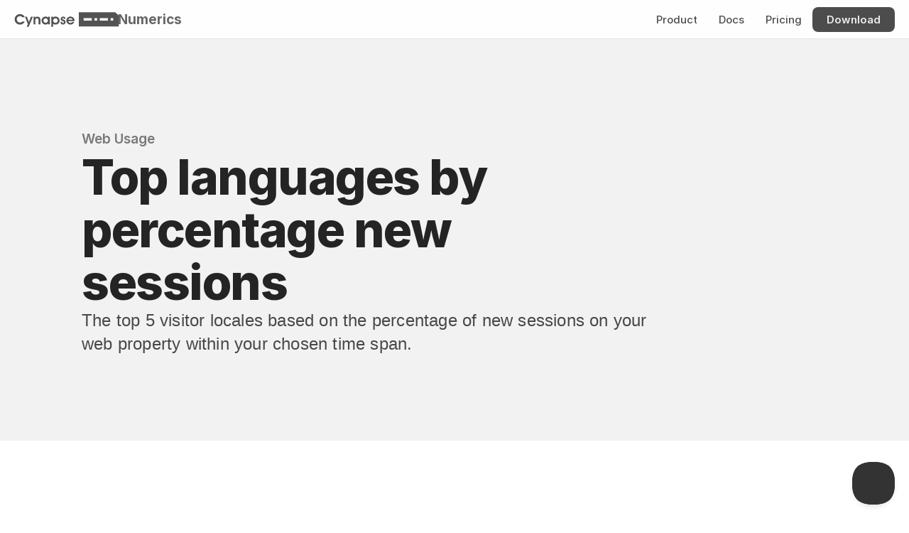

--- FILE ---
content_type: text/html
request_url: https://cynapse.com/numerics/widgets2/google-universal-analytics-web-usage-top-languages-by-percentage-new-sessions
body_size: 27286
content:
<!doctype html>
<!-- ✨ Built with Framer • https://www.framer.com/ -->
<html lang="en">
<head>
    <meta charset="utf-8">
    
    
    
    <!-- Start of headStart -->
    
    <!-- End of headStart -->
    <meta name="viewport" content="width=device-width">
    <meta name="generator" content="Framer 6aebf05">
    <title>Top languages by percentage new sessions - Google Universal Analytics Dashboard Widget</title>
    <meta name="description" content="Track visitor locales by new sessions percentage with Numerics' Top Languages widget for Google Analytics. Stay informed and make data-driven decisions.">
    <meta name="framer-search-index" content="https://framerusercontent.com/sites/1z8nAPEAieHTjY1fjm9rDJ/searchIndex-xF0IBeHfpdbg.json">
    <link href="https://framerusercontent.com/images/xFo3ipU81iJhmhPSMsfxzL640g.svg" rel="icon" media="(prefers-color-scheme: light)">
    <link href="https://framerusercontent.com/images/xFo3ipU81iJhmhPSMsfxzL640g.svg" rel="icon" media="(prefers-color-scheme: dark)">
    <!-- Open Graph / Facebook -->
    <meta property="og:type" content="website">
    <meta property="og:title" content="Top languages by percentage new sessions - Google Universal Analytics Dashboard Widget">
    <meta property="og:description" content="Track visitor locales by new sessions percentage with Numerics' Top Languages widget for Google Analytics. Stay informed and make data-driven decisions.">
    <meta property="og:image" content="https://framerusercontent.com/assets/E83duZdiPd0YOU6KJ39OVqWyuag.png">
    <!-- Twitter -->
    <meta name="twitter:card" content="summary_large_image">
    <meta name="twitter:title" content="Top languages by percentage new sessions - Google Universal Analytics Dashboard Widget">
    <meta name="twitter:description" content="Track visitor locales by new sessions percentage with Numerics' Top Languages widget for Google Analytics. Stay informed and make data-driven decisions.">
    <meta name="twitter:image" content="https://framerusercontent.com/assets/E83duZdiPd0YOU6KJ39OVqWyuag.png">
    
    <!-- Global site tag (gtag.js) - Google Analytics -->
    <script async src="https://www.googletagmanager.com/gtag/js?id=G-HK9WHMKE88"></script>
    <script>
      window.dataLayer = window.dataLayer || [];
      function gtag(){window.dataLayer.push(arguments);}
      gtag('js', new Date());
      gtag('config', 'G-HK9WHMKE88');
    </script>
    
    <link href="https://fonts.gstatic.com" rel="preconnect" crossorigin>
    <meta name="robots" content="max-image-preview:large"><link rel="canonical" href="https://cynapse.com/numerics/widgets2/google-universal-analytics-web-usage-top-languages-by-percentage-new-sessions"><meta property="og:url" content="https://cynapse.com/numerics/widgets2/google-universal-analytics-web-usage-top-languages-by-percentage-new-sessions"><style data-framer-breakpoint-css>@media(min-width: 1200px){.hidden-ydl708{display:none!important}}@media(min-width: 810px) and (max-width: 1199px){.hidden-1ffbyog{display:none!important}}@media(max-width: 809px){.hidden-lgejuw{display:none!important}}</style><style data-framer-css-ssr-minified data-framer-components="framer-lib-cursors-host framer-NUkN4 PropertyOverrides framer-k1f9Z framer-r8yHV framer-kECfo framer-83NMb framer-YsIFC framer-h6TqC framer-o1Xpy framer-fkmAz framer-C6J8K framer-7dcSb">html,body,#main{margin:0;padding:0;box-sizing:border-box}:root{-webkit-font-smoothing:antialiased;-moz-osx-font-smoothing:grayscale}*{box-sizing:border-box;-webkit-font-smoothing:inherit}h1,h2,h3,h4,h5,h6,p,figure{margin:0}body,input,textarea,select,button{font-size:12px;font-family:sans-serif}body{--token-9dc2a9f9-e68a-4b69-b18b-43cf8566745c: #333333;--token-2530a444-fd24-4e5f-bc62-298075a562d7: rgb(102, 102, 102);--token-bcc3acb9-38ca-47dd-a181-981b10741bb8: rgb(38, 38, 38);--token-5899e2a5-3a24-4a06-9386-7c4b3f15af78: rgb(0, 0, 0);--token-84dc4c50-ded2-4085-a7a9-2d2591007741: rgba(0, 0, 0, .85);--token-f8830546-c92c-4b30-a974-8c1710dff662: rgba(0, 0, 0, .7);--token-9ee45108-1319-4941-a4e9-64966e466178: rgba(0, 0, 0, .03);--token-8fd9fe05-1bde-417f-a929-38f00bf27750: rgba(0, 0, 0, .06);--token-c5ef1a94-f08d-491a-afab-ef2579423f7a: rgba(0, 0, 0, .1);--token-f70bcc07-d1d6-4137-b127-151c38c41e4f: rgba(0, 0, 0, .2);--token-f7eb5e7e-a773-4171-be7d-7a83d3c4e42f: rgba(0, 0, 0, .3);--token-7c86efd7-98fa-4eee-a770-2d4aba8f93c5: rgba(0, 0, 0, .4);--token-5b4f853a-705d-4519-ab2e-225662e527d6: rgba(0, 0, 0, .5);--token-f36efbed-6cc4-4eeb-8b4e-45baa843837e: rgba(0, 0, 0, .6);--token-ac522760-51b0-4d34-8d4f-32db387623d2: rgba(0, 0, 0, 0);--token-af83e918-a429-4829-9564-971a487772a5: rgba(255, 255, 255, 0);--token-7200c9d2-a401-4782-b7ab-9081137ba9c8: hsl(0, 0%, 100%);--token-52a05224-90b7-4f2e-88dd-49fd53820053: #f2f2f2;--token-42203330-36e5-4609-98d7-7a0234050a32: rgb(229, 229, 229);--token-b5162937-78a3-47b7-ae7d-4e4bfe096882: rgb(204, 204, 204);--token-67bce30a-9ba4-4457-b4d3-100e7c17230f: rgba(255, 255, 255, .1);--token-3ecd87da-063c-42c4-84d9-89fbf8f79e9e: rgba(255, 255, 255, .2);--token-d5456e3e-3e11-46cc-a0fe-8015dee9365d: rgba(255, 255, 255, .7);--token-9eeafc0e-dced-4f5f-87e3-fd29125da835: rgba(255, 255, 255, .9);--token-f4ebeefa-5f35-441b-b7de-9b9055ce69ac: #eaf2ff;--token-09c15d00-67fc-43d9-82fc-b7a9d18da816: #007AFF;--token-255a40c9-2e45-4657-94f0-ab4b740297b2: rgb(0, 81, 168);--token-5bfbb3c1-990e-4191-91de-3d14cab3d95d: rgba(0, 122, 255, .1);--token-a74a0f93-b2ca-44b0-8283-42d0e431eccf: rgb(52, 199, 89);--token-96c17429-4842-4bb0-b643-0436eafd7c43: #AF52DE;--token-eac27a0b-67d5-4fb8-89b7-aebfd493edc9: rgb(255, 0, 0);--token-6b37cf2a-4790-4c92-b52e-429546d3fbe2: #FF9500;--token-1f269203-6820-4e02-b79f-a47a750b7dca: rgb(189, 110, 0);--token-8c4fbc7d-ea26-4032-a2c8-9d96541fb277: #FFCC00;--token-26f2af39-493a-4f0b-8a04-f5ee01cd2edc: #32ADE6;--token-d2dbd3fb-8eb9-47bb-a500-21634904cd4f: rgb(255, 255, 255);--token-a5adfa02-167e-420f-8616-e84aff3570d7: rgba(0, 0, 0, .8);--token-be8edc6f-e7bf-4107-9dda-3c3d645e0960: rgb(255, 255, 255);--token-8bbf9c08-b9e2-4665-8146-a7472a4b9b0a: rgba(255, 255, 255, .9);--token-793e9220-566e-443d-a6c1-1cdcf0b9bc2d: rgba(0, 0, 0, .8);--token-20f4e299-2ae9-4939-9d83-743c336130a0: rgba(0, 0, 0, .6);--token-7f672cfe-061e-44fa-adf5-f67cf0c06cfc: rgb(0, 0, 0);--token-2d81e023-b44c-433f-bd39-6501b737fb3a: hsl(0, 0%, 100%);--token-7c75bdf0-4dd3-404d-8308-4e26c095ef29: rgb(255, 255, 255);--token-dae5a1d9-9c1d-49cb-95ab-00778c9b2f2d: rgba(255, 255, 255, .9);--token-f48029a8-6cbd-453b-9732-a161dec06ed8: rgb(28, 24, 22);--token-a68fe08b-4ea2-4d63-a4b8-b0c352b9535c: rgba(255, 255, 255, .7);--token-1222d424-4c4a-4872-84a5-5174760ff37c: rgba(0, 0, 0, .9);--token-34bd604a-f077-483b-bbe7-48ac48dd2ac8: rgb(0, 0, 0);--token-fa8a3234-78a6-4663-8ff7-63e8b42feaa0: rgb(217, 217, 217);--token-3a674ffa-982a-4e4d-ac04-94e0f360f91b: rgba(0, 0, 0, .8);--token-f82e81c0-5af6-4f69-ab3f-55c22d70cd15: rgba(255, 255, 255, .8);--token-d22b33b1-5016-432d-9d24-d75243605c14: rgba(175, 82, 222, .12)}@font-face{font-family:Fragment Mono;font-style:normal;font-weight:400;font-display:block;src:url(https://fonts.gstatic.com/s/fragmentmono/v5/4iCr6K5wfMRRjxp0DA6-2CLnB45HhrUI.woff2) format("woff2");unicode-range:U+0460-052F,U+1C80-1C8A,U+20B4,U+2DE0-2DFF,U+A640-A69F,U+FE2E-FE2F}@font-face{font-family:Fragment Mono;font-style:normal;font-weight:400;font-display:block;src:url(https://fonts.gstatic.com/s/fragmentmono/v5/4iCr6K5wfMRRjxp0DA6-2CLnB41HhrUI.woff2) format("woff2");unicode-range:U+0100-02BA,U+02BD-02C5,U+02C7-02CC,U+02CE-02D7,U+02DD-02FF,U+0304,U+0308,U+0329,U+1D00-1DBF,U+1E00-1E9F,U+1EF2-1EFF,U+2020,U+20A0-20AB,U+20AD-20C0,U+2113,U+2C60-2C7F,U+A720-A7FF}@font-face{font-family:Fragment Mono;font-style:normal;font-weight:400;font-display:block;src:url(https://fonts.gstatic.com/s/fragmentmono/v5/4iCr6K5wfMRRjxp0DA6-2CLnB4NHhg.woff2) format("woff2");unicode-range:U+0000-00FF,U+0131,U+0152-0153,U+02BB-02BC,U+02C6,U+02DA,U+02DC,U+0304,U+0308,U+0329,U+2000-206F,U+20AC,U+2122,U+2191,U+2193,U+2212,U+2215,U+FEFF,U+FFFD}@font-face{font-family:Inter;src:url(https://app.framerstatic.com/Inter-Regular.cyrillic-ext-CFTLRB35.woff2);font-display:swap;font-style:normal;font-weight:400;unicode-range:U+0460-052F,U+1C80-1C88,U+20B4,U+2DE0-2DFF,U+A640-A69F,U+FE2E-FE2F}@font-face{font-family:Inter;src:url(https://app.framerstatic.com/Inter-Regular.cyrillic-KKLZBALH.woff2);font-display:swap;font-style:normal;font-weight:400;unicode-range:U+0301,U+0400-045F,U+0490-0491,U+04B0-04B1,U+2116}@font-face{font-family:Inter;src:url(https://app.framerstatic.com/Inter-Regular.greek-ext-ULEBLIFV.woff2);font-display:swap;font-style:normal;font-weight:400;unicode-range:U+1F00-1FFF}@font-face{font-family:Inter;src:url(https://app.framerstatic.com/Inter-Regular.greek-IRHSNFQB.woff2);font-display:swap;font-style:normal;font-weight:400;unicode-range:U+0370-03FF}@font-face{font-family:Inter;src:url(https://app.framerstatic.com/Inter-Regular.latin-ext-VZDUGU3Q.woff2);font-display:swap;font-style:normal;font-weight:400;unicode-range:U+0100-024F,U+0259,U+1E00-1EFF,U+2020,U+20A0-20AB,U+20AD-20CF,U+2113,U+2C60-2C7F,U+A720-A7FF}@font-face{font-family:Inter;src:url(https://app.framerstatic.com/Inter-Regular.latin-JLQMKCHE.woff2);font-display:swap;font-style:normal;font-weight:400;unicode-range:U+0000-00FF,U+0131,U+0152-0153,U+02BB-02BC,U+02C6,U+02DA,U+02DC,U+2000-206F,U+2074,U+20AC,U+2122,U+2191,U+2193,U+2212,U+2215,U+FEFF,U+FFFD}@font-face{font-family:Inter;src:url(https://app.framerstatic.com/Inter-Regular.vietnamese-QK7VSWXK.woff2);font-display:swap;font-style:normal;font-weight:400;unicode-range:U+0102-0103,U+0110-0111,U+0128-0129,U+0168-0169,U+01A0-01A1,U+01AF-01B0,U+1EA0-1EF9,U+20AB}@font-face{font-family:Inter;src:url(https://framerusercontent.com/assets/NXxvFRoY5LDh3yCm7MEP2jqYk.woff2);font-display:block;font-style:normal;font-weight:100;unicode-range:U+0460-052F,U+1C80-1C88,U+20B4,U+2DE0-2DFF,U+A640-A69F,U+FE2E-FE2F}@font-face{font-family:Inter;src:url(https://framerusercontent.com/assets/5CcgcVyoWSqO1THBiISd6oCog.woff2);font-display:block;font-style:normal;font-weight:100;unicode-range:U+0301,U+0400-045F,U+0490-0491,U+04B0-04B1,U+2116}@font-face{font-family:Inter;src:url(https://framerusercontent.com/assets/MF544SVCvk3yNpLIz3pwDXFZPKM.woff2);font-display:block;font-style:normal;font-weight:100;unicode-range:U+1F00-1FFF}@font-face{font-family:Inter;src:url(https://framerusercontent.com/assets/TNtxudDBkAm2RXdtU3rvTBwoM.woff2);font-display:block;font-style:normal;font-weight:100;unicode-range:U+0370-03FF}@font-face{font-family:Inter;src:url(https://framerusercontent.com/assets/fIabp4VN5z7iJ3lNOz9qfNeQHc.woff2);font-display:block;font-style:normal;font-weight:100;unicode-range:U+0100-024F,U+0259,U+1E00-1EFF,U+2020,U+20A0-20AB,U+20AD-20CF,U+2113,U+2C60-2C7F,U+A720-A7FF}@font-face{font-family:Inter;src:url(https://framerusercontent.com/assets/YSOgKh50dqzzsXffetgcarlLHcI.woff2);font-display:block;font-style:normal;font-weight:100;unicode-range:U+0000-00FF,U+0131,U+0152-0153,U+02BB-02BC,U+02C6,U+02DA,U+02DC,U+2000-206F,U+2074,U+20AC,U+2122,U+2191,U+2193,U+2212,U+2215,U+FEFF,U+FFFD}@font-face{font-family:Inter;src:url(https://framerusercontent.com/assets/9iRSYClnXA0RMygyIn6yjjWXJw.woff2);font-display:block;font-style:normal;font-weight:100;unicode-range:U+0102-0103,U+0110-0111,U+0128-0129,U+0168-0169,U+01A0-01A1,U+01AF-01B0,U+1EA0-1EF9,U+20AB}@font-face{font-family:Inter;src:url(https://framerusercontent.com/assets/MVhJhYeDWxeyqT939zMNyw9p8.woff2);font-display:block;font-style:normal;font-weight:200;unicode-range:U+0460-052F,U+1C80-1C88,U+20B4,U+2DE0-2DFF,U+A640-A69F,U+FE2E-FE2F}@font-face{font-family:Inter;src:url(https://framerusercontent.com/assets/WXQXYfAQJIi2pCJACAfWWXfIDqI.woff2);font-display:block;font-style:normal;font-weight:200;unicode-range:U+0301,U+0400-045F,U+0490-0491,U+04B0-04B1,U+2116}@font-face{font-family:Inter;src:url(https://framerusercontent.com/assets/RJeJJARdrtNUtic58kOz7hIgBuE.woff2);font-display:block;font-style:normal;font-weight:200;unicode-range:U+1F00-1FFF}@font-face{font-family:Inter;src:url(https://framerusercontent.com/assets/4hBRAuM02i3fsxYDzyNvt5Az2so.woff2);font-display:block;font-style:normal;font-weight:200;unicode-range:U+0370-03FF}@font-face{font-family:Inter;src:url(https://framerusercontent.com/assets/fz1JbBffNGgK7BNUI1mmbFBlgA8.woff2);font-display:block;font-style:normal;font-weight:200;unicode-range:U+0100-024F,U+0259,U+1E00-1EFF,U+2020,U+20A0-20AB,U+20AD-20CF,U+2113,U+2C60-2C7F,U+A720-A7FF}@font-face{font-family:Inter;src:url(https://framerusercontent.com/assets/hgmI3sEShaw5UU738TAjDBQPH0.woff2);font-display:block;font-style:normal;font-weight:200;unicode-range:U+0000-00FF,U+0131,U+0152-0153,U+02BB-02BC,U+02C6,U+02DA,U+02DC,U+2000-206F,U+2074,U+20AC,U+2122,U+2191,U+2193,U+2212,U+2215,U+FEFF,U+FFFD}@font-face{font-family:Inter;src:url(https://framerusercontent.com/assets/eIZyQwIlHYR0mnMSneEDMtqBPgw.woff2);font-display:block;font-style:normal;font-weight:200;unicode-range:U+0102-0103,U+0110-0111,U+0128-0129,U+0168-0169,U+01A0-01A1,U+01AF-01B0,U+1EA0-1EF9,U+20AB}@font-face{font-family:Inter;src:url(https://framerusercontent.com/assets/BkDpl4ghaqvMi1btKFyG2tdbec.woff2);font-display:swap;font-style:normal;font-weight:300;unicode-range:U+0460-052F,U+1C80-1C88,U+20B4,U+2DE0-2DFF,U+A640-A69F,U+FE2E-FE2F}@font-face{font-family:Inter;src:url(https://framerusercontent.com/assets/zAMK70AQRFSShJgUiaR5IiIhgzk.woff2);font-display:swap;font-style:normal;font-weight:300;unicode-range:U+0301,U+0400-045F,U+0490-0491,U+04B0-04B1,U+2116}@font-face{font-family:Inter;src:url(https://framerusercontent.com/assets/IETjvc5qzUaRoaruDpPSwCUM8.woff2);font-display:swap;font-style:normal;font-weight:300;unicode-range:U+1F00-1FFF}@font-face{font-family:Inter;src:url(https://framerusercontent.com/assets/oLCoaT3ioA0fHdJnWR9W6k7NY.woff2);font-display:swap;font-style:normal;font-weight:300;unicode-range:U+0370-03FF}@font-face{font-family:Inter;src:url(https://framerusercontent.com/assets/Sj0PCHQSBjFmEp6NBWg6FNaKc.woff2);font-display:swap;font-style:normal;font-weight:300;unicode-range:U+0100-024F,U+0259,U+1E00-1EFF,U+2020,U+20A0-20AB,U+20AD-20CF,U+2113,U+2C60-2C7F,U+A720-A7FF}@font-face{font-family:Inter;src:url(https://framerusercontent.com/assets/v2q8JTTTs7McDMSEhnxAIBqd0.woff2);font-display:swap;font-style:normal;font-weight:300;unicode-range:U+0000-00FF,U+0131,U+0152-0153,U+02BB-02BC,U+02C6,U+02DA,U+02DC,U+2000-206F,U+2074,U+20AC,U+2122,U+2191,U+2193,U+2212,U+2215,U+FEFF,U+FFFD}@font-face{font-family:Inter;src:url(https://framerusercontent.com/assets/H4TfENUY1rh8R9UaSD6vngjJP3M.woff2);font-display:swap;font-style:normal;font-weight:300;unicode-range:U+0102-0103,U+0110-0111,U+0128-0129,U+0168-0169,U+01A0-01A1,U+01AF-01B0,U+1EA0-1EF9,U+20AB}@font-face{font-family:Inter;src:url(https://framerusercontent.com/assets/5A3Ce6C9YYmCjpQx9M4inSaKU.woff2);font-display:swap;font-style:normal;font-weight:500;unicode-range:U+0460-052F,U+1C80-1C88,U+20B4,U+2DE0-2DFF,U+A640-A69F,U+FE2E-FE2F}@font-face{font-family:Inter;src:url(https://framerusercontent.com/assets/Qx95Xyt0Ka3SGhinnbXIGpEIyP4.woff2);font-display:swap;font-style:normal;font-weight:500;unicode-range:U+0301,U+0400-045F,U+0490-0491,U+04B0-04B1,U+2116}@font-face{font-family:Inter;src:url(https://framerusercontent.com/assets/6mJuEAguuIuMog10gGvH5d3cl8.woff2);font-display:swap;font-style:normal;font-weight:500;unicode-range:U+1F00-1FFF}@font-face{font-family:Inter;src:url(https://framerusercontent.com/assets/xYYWaj7wCU5zSQH0eXvSaS19wo.woff2);font-display:swap;font-style:normal;font-weight:500;unicode-range:U+0370-03FF}@font-face{font-family:Inter;src:url(https://framerusercontent.com/assets/otTaNuNpVK4RbdlT7zDDdKvQBA.woff2);font-display:swap;font-style:normal;font-weight:500;unicode-range:U+0100-024F,U+0259,U+1E00-1EFF,U+2020,U+20A0-20AB,U+20AD-20CF,U+2113,U+2C60-2C7F,U+A720-A7FF}@font-face{font-family:Inter;src:url(https://framerusercontent.com/assets/d3tHnaQIAeqiE5hGcRw4mmgWYU.woff2);font-display:swap;font-style:normal;font-weight:500;unicode-range:U+0000-00FF,U+0131,U+0152-0153,U+02BB-02BC,U+02C6,U+02DA,U+02DC,U+2000-206F,U+2074,U+20AC,U+2122,U+2191,U+2193,U+2212,U+2215,U+FEFF,U+FFFD}@font-face{font-family:Inter;src:url(https://framerusercontent.com/assets/DolVirEGb34pEXEp8t8FQBSK4.woff2);font-display:swap;font-style:normal;font-weight:500;unicode-range:U+0102-0103,U+0110-0111,U+0128-0129,U+0168-0169,U+01A0-01A1,U+01AF-01B0,U+1EA0-1EF9,U+20AB}@font-face{font-family:Inter;src:url(https://framerusercontent.com/assets/hyOgCu0Xnghbimh0pE8QTvtt2AU.woff2);font-display:swap;font-style:normal;font-weight:600;unicode-range:U+0460-052F,U+1C80-1C88,U+20B4,U+2DE0-2DFF,U+A640-A69F,U+FE2E-FE2F}@font-face{font-family:Inter;src:url(https://framerusercontent.com/assets/NeGmSOXrPBfEFIy5YZeHq17LEDA.woff2);font-display:swap;font-style:normal;font-weight:600;unicode-range:U+0301,U+0400-045F,U+0490-0491,U+04B0-04B1,U+2116}@font-face{font-family:Inter;src:url(https://framerusercontent.com/assets/oYaAX5himiTPYuN8vLWnqBbfD2s.woff2);font-display:swap;font-style:normal;font-weight:600;unicode-range:U+1F00-1FFF}@font-face{font-family:Inter;src:url(https://framerusercontent.com/assets/lEJLP4R0yuCaMCjSXYHtJw72M.woff2);font-display:swap;font-style:normal;font-weight:600;unicode-range:U+0370-03FF}@font-face{font-family:Inter;src:url(https://framerusercontent.com/assets/cRJyLNuTJR5jbyKzGi33wU9cqIQ.woff2);font-display:swap;font-style:normal;font-weight:600;unicode-range:U+0100-024F,U+0259,U+1E00-1EFF,U+2020,U+20A0-20AB,U+20AD-20CF,U+2113,U+2C60-2C7F,U+A720-A7FF}@font-face{font-family:Inter;src:url(https://framerusercontent.com/assets/1ZFS7N918ojhhd0nQWdj3jz4w.woff2);font-display:swap;font-style:normal;font-weight:600;unicode-range:U+0000-00FF,U+0131,U+0152-0153,U+02BB-02BC,U+02C6,U+02DA,U+02DC,U+2000-206F,U+2074,U+20AC,U+2122,U+2191,U+2193,U+2212,U+2215,U+FEFF,U+FFFD}@font-face{font-family:Inter;src:url(https://framerusercontent.com/assets/A0Wcc7NgXMjUuFdquHDrIZpzZw0.woff2);font-display:swap;font-style:normal;font-weight:600;unicode-range:U+0102-0103,U+0110-0111,U+0128-0129,U+0168-0169,U+01A0-01A1,U+01AF-01B0,U+1EA0-1EF9,U+20AB}@font-face{font-family:Inter;src:url(https://framerusercontent.com/assets/DpPBYI0sL4fYLgAkX8KXOPVt7c.woff2);font-display:swap;font-style:normal;font-weight:700;unicode-range:U+0460-052F,U+1C80-1C88,U+20B4,U+2DE0-2DFF,U+A640-A69F,U+FE2E-FE2F}@font-face{font-family:Inter;src:url(https://framerusercontent.com/assets/4RAEQdEOrcnDkhHiiCbJOw92Lk.woff2);font-display:swap;font-style:normal;font-weight:700;unicode-range:U+0301,U+0400-045F,U+0490-0491,U+04B0-04B1,U+2116}@font-face{font-family:Inter;src:url(https://framerusercontent.com/assets/1K3W8DizY3v4emK8Mb08YHxTbs.woff2);font-display:swap;font-style:normal;font-weight:700;unicode-range:U+1F00-1FFF}@font-face{font-family:Inter;src:url(https://framerusercontent.com/assets/tUSCtfYVM1I1IchuyCwz9gDdQ.woff2);font-display:swap;font-style:normal;font-weight:700;unicode-range:U+0370-03FF}@font-face{font-family:Inter;src:url(https://framerusercontent.com/assets/VgYFWiwsAC5OYxAycRXXvhze58.woff2);font-display:swap;font-style:normal;font-weight:700;unicode-range:U+0100-024F,U+0259,U+1E00-1EFF,U+2020,U+20A0-20AB,U+20AD-20CF,U+2113,U+2C60-2C7F,U+A720-A7FF}@font-face{font-family:Inter;src:url(https://framerusercontent.com/assets/DXD0Q7LSl7HEvDzucnyLnGBHM.woff2);font-display:swap;font-style:normal;font-weight:700;unicode-range:U+0000-00FF,U+0131,U+0152-0153,U+02BB-02BC,U+02C6,U+02DA,U+02DC,U+2000-206F,U+2074,U+20AC,U+2122,U+2191,U+2193,U+2212,U+2215,U+FEFF,U+FFFD}@font-face{font-family:Inter;src:url(https://framerusercontent.com/assets/GIryZETIX4IFypco5pYZONKhJIo.woff2);font-display:swap;font-style:normal;font-weight:700;unicode-range:U+0102-0103,U+0110-0111,U+0128-0129,U+0168-0169,U+01A0-01A1,U+01AF-01B0,U+1EA0-1EF9,U+20AB}@font-face{font-family:Inter;src:url(https://framerusercontent.com/assets/PONfPc6h4EPYwJliXQBmjVx7QxI.woff2);font-display:swap;font-style:normal;font-weight:800;unicode-range:U+0460-052F,U+1C80-1C88,U+20B4,U+2DE0-2DFF,U+A640-A69F,U+FE2E-FE2F}@font-face{font-family:Inter;src:url(https://framerusercontent.com/assets/zsnJN7Z1wdzUvepJniD3rbvJIyU.woff2);font-display:swap;font-style:normal;font-weight:800;unicode-range:U+0301,U+0400-045F,U+0490-0491,U+04B0-04B1,U+2116}@font-face{font-family:Inter;src:url(https://framerusercontent.com/assets/UrzZBOy7RyJEWAZGduzOeHiHuY.woff2);font-display:swap;font-style:normal;font-weight:800;unicode-range:U+1F00-1FFF}@font-face{font-family:Inter;src:url(https://framerusercontent.com/assets/996sR9SfSDuYELz8oHhDOcErkY.woff2);font-display:swap;font-style:normal;font-weight:800;unicode-range:U+0370-03FF}@font-face{font-family:Inter;src:url(https://framerusercontent.com/assets/ftN1HpyPVJEoEb4q36SOrNdLXU.woff2);font-display:swap;font-style:normal;font-weight:800;unicode-range:U+0100-024F,U+0259,U+1E00-1EFF,U+2020,U+20A0-20AB,U+20AD-20CF,U+2113,U+2C60-2C7F,U+A720-A7FF}@font-face{font-family:Inter;src:url(https://framerusercontent.com/assets/jN39PDxZWEwjG7Csryx3JN2r2Y.woff2);font-display:swap;font-style:normal;font-weight:800;unicode-range:U+0000-00FF,U+0131,U+0152-0153,U+02BB-02BC,U+02C6,U+02DA,U+02DC,U+2000-206F,U+2074,U+20AC,U+2122,U+2191,U+2193,U+2212,U+2215,U+FEFF,U+FFFD}@font-face{font-family:Inter;src:url(https://framerusercontent.com/assets/JAur4lGGSGRGyrFi59JSIKqVgU.woff2);font-display:swap;font-style:normal;font-weight:800;unicode-range:U+0102-0103,U+0110-0111,U+0128-0129,U+0168-0169,U+01A0-01A1,U+01AF-01B0,U+1EA0-1EF9,U+20AB}@font-face{font-family:Inter;src:url(https://framerusercontent.com/assets/mkY5Sgyq51ik0AMrSBwhm9DJg.woff2);font-display:block;font-style:normal;font-weight:900;unicode-range:U+0460-052F,U+1C80-1C88,U+20B4,U+2DE0-2DFF,U+A640-A69F,U+FE2E-FE2F}@font-face{font-family:Inter;src:url(https://framerusercontent.com/assets/X5hj6qzcHUYv7h1390c8Rhm6550.woff2);font-display:block;font-style:normal;font-weight:900;unicode-range:U+0301,U+0400-045F,U+0490-0491,U+04B0-04B1,U+2116}@font-face{font-family:Inter;src:url(https://framerusercontent.com/assets/gQhNpS3tN86g8RcVKYUUaKt2oMQ.woff2);font-display:block;font-style:normal;font-weight:900;unicode-range:U+1F00-1FFF}@font-face{font-family:Inter;src:url(https://framerusercontent.com/assets/cugnVhSraaRyANCaUtI5FV17wk.woff2);font-display:block;font-style:normal;font-weight:900;unicode-range:U+0370-03FF}@font-face{font-family:Inter;src:url(https://framerusercontent.com/assets/5HcVoGak8k5agFJSaKa4floXVu0.woff2);font-display:block;font-style:normal;font-weight:900;unicode-range:U+0100-024F,U+0259,U+1E00-1EFF,U+2020,U+20A0-20AB,U+20AD-20CF,U+2113,U+2C60-2C7F,U+A720-A7FF}@font-face{font-family:Inter;src:url(https://framerusercontent.com/assets/jn4BtSPLlS0NDp1KiFAtFKiiY0o.woff2);font-display:block;font-style:normal;font-weight:900;unicode-range:U+0000-00FF,U+0131,U+0152-0153,U+02BB-02BC,U+02C6,U+02DA,U+02DC,U+2000-206F,U+2074,U+20AC,U+2122,U+2191,U+2193,U+2212,U+2215,U+FEFF,U+FFFD}@font-face{font-family:Inter;src:url(https://framerusercontent.com/assets/P2Bw01CtL0b9wqygO0sSVogWbo.woff2);font-display:block;font-style:normal;font-weight:900;unicode-range:U+0102-0103,U+0110-0111,U+0128-0129,U+0168-0169,U+01A0-01A1,U+01AF-01B0,U+1EA0-1EF9,U+20AB}@font-face{font-family:Inter;src:url(https://framerusercontent.com/assets/YJsHMqeEm0oDHuxRTVCwg5eZuo.woff2);font-display:block;font-style:italic;font-weight:100;unicode-range:U+0460-052F,U+1C80-1C88,U+20B4,U+2DE0-2DFF,U+A640-A69F,U+FE2E-FE2F}@font-face{font-family:Inter;src:url(https://framerusercontent.com/assets/oJJMyJlDykMObEyb5VexHSxd24.woff2);font-display:block;font-style:italic;font-weight:100;unicode-range:U+0301,U+0400-045F,U+0490-0491,U+04B0-04B1,U+2116}@font-face{font-family:Inter;src:url(https://framerusercontent.com/assets/IpeaX0WzLaonj68howNZg4SJJaY.woff2);font-display:block;font-style:italic;font-weight:100;unicode-range:U+1F00-1FFF}@font-face{font-family:Inter;src:url(https://framerusercontent.com/assets/KCj1bV3vDXY5OLHttTeRYcu9J8.woff2);font-display:block;font-style:italic;font-weight:100;unicode-range:U+0370-03FF}@font-face{font-family:Inter;src:url(https://framerusercontent.com/assets/biaVHhOprxbHaR3dIP7Z8cYurHg.woff2);font-display:block;font-style:italic;font-weight:100;unicode-range:U+0100-024F,U+0259,U+1E00-1EFF,U+2020,U+20A0-20AB,U+20AD-20CF,U+2113,U+2C60-2C7F,U+A720-A7FF}@font-face{font-family:Inter;src:url(https://framerusercontent.com/assets/BpOIEy4nYtcp1RwqOtwAgi2EiDE.woff2);font-display:block;font-style:italic;font-weight:100;unicode-range:U+0000-00FF,U+0131,U+0152-0153,U+02BB-02BC,U+02C6,U+02DA,U+02DC,U+2000-206F,U+2074,U+20AC,U+2122,U+2191,U+2193,U+2212,U+2215,U+FEFF,U+FFFD}@font-face{font-family:Inter;src:url(https://framerusercontent.com/assets/gNa011yWpVpNFgUhhSlDX8nUiPQ.woff2);font-display:block;font-style:italic;font-weight:100;unicode-range:U+0102-0103,U+0110-0111,U+0128-0129,U+0168-0169,U+01A0-01A1,U+01AF-01B0,U+1EA0-1EF9,U+20AB}@font-face{font-family:Inter;src:url(https://framerusercontent.com/assets/vpq17U0WM26sBGHgq9jnrUmUf8.woff2);font-display:block;font-style:italic;font-weight:200;unicode-range:U+0460-052F,U+1C80-1C88,U+20B4,U+2DE0-2DFF,U+A640-A69F,U+FE2E-FE2F}@font-face{font-family:Inter;src:url(https://framerusercontent.com/assets/bNYh7lNMEpOegeRYAtyGel1WqBE.woff2);font-display:block;font-style:italic;font-weight:200;unicode-range:U+0301,U+0400-045F,U+0490-0491,U+04B0-04B1,U+2116}@font-face{font-family:Inter;src:url(https://framerusercontent.com/assets/FBzcXZYmdulcZC0z278U6o0cw.woff2);font-display:block;font-style:italic;font-weight:200;unicode-range:U+1F00-1FFF}@font-face{font-family:Inter;src:url(https://framerusercontent.com/assets/ua60IRqWK94xCrq0SC639Hbsdjg.woff2);font-display:block;font-style:italic;font-weight:200;unicode-range:U+0370-03FF}@font-face{font-family:Inter;src:url(https://framerusercontent.com/assets/Pd8gNPn2dSCh4FyjWFw9PJysoQ.woff2);font-display:block;font-style:italic;font-weight:200;unicode-range:U+0100-024F,U+0259,U+1E00-1EFF,U+2020,U+20A0-20AB,U+20AD-20CF,U+2113,U+2C60-2C7F,U+A720-A7FF}@font-face{font-family:Inter;src:url(https://framerusercontent.com/assets/zpiI5DA3vCb3G2sqEyq9xqogo.woff2);font-display:block;font-style:italic;font-weight:200;unicode-range:U+0000-00FF,U+0131,U+0152-0153,U+02BB-02BC,U+02C6,U+02DA,U+02DC,U+2000-206F,U+2074,U+20AC,U+2122,U+2191,U+2193,U+2212,U+2215,U+FEFF,U+FFFD}@font-face{font-family:Inter;src:url(https://framerusercontent.com/assets/DtVQjTG8OGGKnwKYrMHRZVCyo.woff2);font-display:block;font-style:italic;font-weight:200;unicode-range:U+0102-0103,U+0110-0111,U+0128-0129,U+0168-0169,U+01A0-01A1,U+01AF-01B0,U+1EA0-1EF9,U+20AB}@font-face{font-family:Inter;src:url(https://framerusercontent.com/assets/YYB6GZmCWnZq3RWZOghuZIOxQY.woff2);font-display:swap;font-style:italic;font-weight:300;unicode-range:U+0460-052F,U+1C80-1C88,U+20B4,U+2DE0-2DFF,U+A640-A69F,U+FE2E-FE2F}@font-face{font-family:Inter;src:url(https://framerusercontent.com/assets/miJTzODdiyIr3tRo9KEoqXXk2PM.woff2);font-display:swap;font-style:italic;font-weight:300;unicode-range:U+0301,U+0400-045F,U+0490-0491,U+04B0-04B1,U+2116}@font-face{font-family:Inter;src:url(https://framerusercontent.com/assets/6ZMhcggRFfEfbf7lncCpaUbA.woff2);font-display:swap;font-style:italic;font-weight:300;unicode-range:U+1F00-1FFF}@font-face{font-family:Inter;src:url(https://framerusercontent.com/assets/8sCN6PGUr4I8q5hC5twAXfcwqV0.woff2);font-display:swap;font-style:italic;font-weight:300;unicode-range:U+0370-03FF}@font-face{font-family:Inter;src:url(https://framerusercontent.com/assets/aUYDUTztS7anQw5JuwCncXeLOBY.woff2);font-display:swap;font-style:italic;font-weight:300;unicode-range:U+0100-024F,U+0259,U+1E00-1EFF,U+2020,U+20A0-20AB,U+20AD-20CF,U+2113,U+2C60-2C7F,U+A720-A7FF}@font-face{font-family:Inter;src:url(https://framerusercontent.com/assets/5mDAOkC5Wpzo7NkuE9oYfqlY2u4.woff2);font-display:swap;font-style:italic;font-weight:300;unicode-range:U+0000-00FF,U+0131,U+0152-0153,U+02BB-02BC,U+02C6,U+02DA,U+02DC,U+2000-206F,U+2074,U+20AC,U+2122,U+2191,U+2193,U+2212,U+2215,U+FEFF,U+FFFD}@font-face{font-family:Inter;src:url(https://framerusercontent.com/assets/yDiPvYxioBHsicnYxpPW35WQmx8.woff2);font-display:swap;font-style:italic;font-weight:300;unicode-range:U+0102-0103,U+0110-0111,U+0128-0129,U+0168-0169,U+01A0-01A1,U+01AF-01B0,U+1EA0-1EF9,U+20AB}@font-face{font-family:Inter;src:url(https://framerusercontent.com/assets/CfMzU8w2e7tHgF4T4rATMPuWosA.woff2);font-display:swap;font-style:italic;font-weight:400;unicode-range:U+0460-052F,U+1C80-1C88,U+20B4,U+2DE0-2DFF,U+A640-A69F,U+FE2E-FE2F}@font-face{font-family:Inter;src:url(https://framerusercontent.com/assets/867QObYax8ANsfX4TGEVU9YiCM.woff2);font-display:swap;font-style:italic;font-weight:400;unicode-range:U+0301,U+0400-045F,U+0490-0491,U+04B0-04B1,U+2116}@font-face{font-family:Inter;src:url(https://framerusercontent.com/assets/Oyn2ZbENFdnW7mt2Lzjk1h9Zb9k.woff2);font-display:swap;font-style:italic;font-weight:400;unicode-range:U+1F00-1FFF}@font-face{font-family:Inter;src:url(https://framerusercontent.com/assets/cdAe8hgZ1cMyLu9g005pAW3xMo.woff2);font-display:swap;font-style:italic;font-weight:400;unicode-range:U+0370-03FF}@font-face{font-family:Inter;src:url(https://framerusercontent.com/assets/DOfvtmE1UplCq161m6Hj8CSQYg.woff2);font-display:swap;font-style:italic;font-weight:400;unicode-range:U+0100-024F,U+0259,U+1E00-1EFF,U+2020,U+20A0-20AB,U+20AD-20CF,U+2113,U+2C60-2C7F,U+A720-A7FF}@font-face{font-family:Inter;src:url(https://framerusercontent.com/assets/vFzuJY0c65av44uhEKB6vyjFMg.woff2);font-display:swap;font-style:italic;font-weight:400;unicode-range:U+0000-00FF,U+0131,U+0152-0153,U+02BB-02BC,U+02C6,U+02DA,U+02DC,U+2000-206F,U+2074,U+20AC,U+2122,U+2191,U+2193,U+2212,U+2215,U+FEFF,U+FFFD}@font-face{font-family:Inter;src:url(https://framerusercontent.com/assets/tKtBcDnBMevsEEJKdNGhhkLzYo.woff2);font-display:swap;font-style:italic;font-weight:400;unicode-range:U+0102-0103,U+0110-0111,U+0128-0129,U+0168-0169,U+01A0-01A1,U+01AF-01B0,U+1EA0-1EF9,U+20AB}@font-face{font-family:Inter;src:url(https://framerusercontent.com/assets/khkJkwSL66WFg8SX6Wa726c.woff2);font-display:swap;font-style:italic;font-weight:500;unicode-range:U+0460-052F,U+1C80-1C88,U+20B4,U+2DE0-2DFF,U+A640-A69F,U+FE2E-FE2F}@font-face{font-family:Inter;src:url(https://framerusercontent.com/assets/0E7IMbDzcGABpBwwqNEt60wU0w.woff2);font-display:swap;font-style:italic;font-weight:500;unicode-range:U+0301,U+0400-045F,U+0490-0491,U+04B0-04B1,U+2116}@font-face{font-family:Inter;src:url(https://framerusercontent.com/assets/NTJ0nQgIF0gcDelS14zQ9NR9Q.woff2);font-display:swap;font-style:italic;font-weight:500;unicode-range:U+1F00-1FFF}@font-face{font-family:Inter;src:url(https://framerusercontent.com/assets/QrcNhgEPfRl0LS8qz5Ln8olanl8.woff2);font-display:swap;font-style:italic;font-weight:500;unicode-range:U+0370-03FF}@font-face{font-family:Inter;src:url(https://framerusercontent.com/assets/JEXmejW8mXOYMtt0hyRg811kHac.woff2);font-display:swap;font-style:italic;font-weight:500;unicode-range:U+0100-024F,U+0259,U+1E00-1EFF,U+2020,U+20A0-20AB,U+20AD-20CF,U+2113,U+2C60-2C7F,U+A720-A7FF}@font-face{font-family:Inter;src:url(https://framerusercontent.com/assets/ksvR4VsLksjpSwnC2fPgHRNMw.woff2);font-display:swap;font-style:italic;font-weight:500;unicode-range:U+0000-00FF,U+0131,U+0152-0153,U+02BB-02BC,U+02C6,U+02DA,U+02DC,U+2000-206F,U+2074,U+20AC,U+2122,U+2191,U+2193,U+2212,U+2215,U+FEFF,U+FFFD}@font-face{font-family:Inter;src:url(https://framerusercontent.com/assets/uy9s0iWuxiNnVt8EpTI3gzohpwo.woff2);font-display:swap;font-style:italic;font-weight:500;unicode-range:U+0102-0103,U+0110-0111,U+0128-0129,U+0168-0169,U+01A0-01A1,U+01AF-01B0,U+1EA0-1EF9,U+20AB}@font-face{font-family:Inter;src:url(https://framerusercontent.com/assets/vxBnBhH8768IFAXAb4Qf6wQHKs.woff2);font-display:swap;font-style:italic;font-weight:600;unicode-range:U+0460-052F,U+1C80-1C88,U+20B4,U+2DE0-2DFF,U+A640-A69F,U+FE2E-FE2F}@font-face{font-family:Inter;src:url(https://framerusercontent.com/assets/zSsEuoJdh8mcFVk976C05ZfQr8.woff2);font-display:swap;font-style:italic;font-weight:600;unicode-range:U+0301,U+0400-045F,U+0490-0491,U+04B0-04B1,U+2116}@font-face{font-family:Inter;src:url(https://framerusercontent.com/assets/b8ezwLrN7h2AUoPEENcsTMVJ0.woff2);font-display:swap;font-style:italic;font-weight:600;unicode-range:U+1F00-1FFF}@font-face{font-family:Inter;src:url(https://framerusercontent.com/assets/mvNEIBLyHbscgHtwfsByjXUz3XY.woff2);font-display:swap;font-style:italic;font-weight:600;unicode-range:U+0370-03FF}@font-face{font-family:Inter;src:url(https://framerusercontent.com/assets/6FI2EneKzM3qBy5foOZXey7coCA.woff2);font-display:swap;font-style:italic;font-weight:600;unicode-range:U+0100-024F,U+0259,U+1E00-1EFF,U+2020,U+20A0-20AB,U+20AD-20CF,U+2113,U+2C60-2C7F,U+A720-A7FF}@font-face{font-family:Inter;src:url(https://framerusercontent.com/assets/qrVgiXNd6RuQjETYQiVQ9nqCk.woff2);font-display:swap;font-style:italic;font-weight:600;unicode-range:U+0000-00FF,U+0131,U+0152-0153,U+02BB-02BC,U+02C6,U+02DA,U+02DC,U+2000-206F,U+2074,U+20AC,U+2122,U+2191,U+2193,U+2212,U+2215,U+FEFF,U+FFFD}@font-face{font-family:Inter;src:url(https://framerusercontent.com/assets/NHHeAKJVP0ZWHk5YZnQQChIsBM.woff2);font-display:swap;font-style:italic;font-weight:600;unicode-range:U+0102-0103,U+0110-0111,U+0128-0129,U+0168-0169,U+01A0-01A1,U+01AF-01B0,U+1EA0-1EF9,U+20AB}@font-face{font-family:Inter;src:url(https://framerusercontent.com/assets/H89BbHkbHDzlxZzxi8uPzTsp90.woff2);font-display:swap;font-style:italic;font-weight:700;unicode-range:U+0460-052F,U+1C80-1C88,U+20B4,U+2DE0-2DFF,U+A640-A69F,U+FE2E-FE2F}@font-face{font-family:Inter;src:url(https://framerusercontent.com/assets/u6gJwDuwB143kpNK1T1MDKDWkMc.woff2);font-display:swap;font-style:italic;font-weight:700;unicode-range:U+0301,U+0400-045F,U+0490-0491,U+04B0-04B1,U+2116}@font-face{font-family:Inter;src:url(https://framerusercontent.com/assets/43sJ6MfOPh1LCJt46OvyDuSbA6o.woff2);font-display:swap;font-style:italic;font-weight:700;unicode-range:U+1F00-1FFF}@font-face{font-family:Inter;src:url(https://framerusercontent.com/assets/wccHG0r4gBDAIRhfHiOlq6oEkqw.woff2);font-display:swap;font-style:italic;font-weight:700;unicode-range:U+0370-03FF}@font-face{font-family:Inter;src:url(https://framerusercontent.com/assets/WZ367JPwf9bRW6LdTHN8rXgSjw.woff2);font-display:swap;font-style:italic;font-weight:700;unicode-range:U+0100-024F,U+0259,U+1E00-1EFF,U+2020,U+20A0-20AB,U+20AD-20CF,U+2113,U+2C60-2C7F,U+A720-A7FF}@font-face{font-family:Inter;src:url(https://framerusercontent.com/assets/QxmhnWTzLtyjIiZcfaLIJ8EFBXU.woff2);font-display:swap;font-style:italic;font-weight:700;unicode-range:U+0000-00FF,U+0131,U+0152-0153,U+02BB-02BC,U+02C6,U+02DA,U+02DC,U+2000-206F,U+2074,U+20AC,U+2122,U+2191,U+2193,U+2212,U+2215,U+FEFF,U+FFFD}@font-face{font-family:Inter;src:url(https://framerusercontent.com/assets/2A4Xx7CngadFGlVV4xrO06OBHY.woff2);font-display:swap;font-style:italic;font-weight:700;unicode-range:U+0102-0103,U+0110-0111,U+0128-0129,U+0168-0169,U+01A0-01A1,U+01AF-01B0,U+1EA0-1EF9,U+20AB}@font-face{font-family:Inter;src:url(https://framerusercontent.com/assets/if4nAQEfO1l3iBiurvlUSTaMA.woff2);font-display:swap;font-style:italic;font-weight:800;unicode-range:U+0460-052F,U+1C80-1C88,U+20B4,U+2DE0-2DFF,U+A640-A69F,U+FE2E-FE2F}@font-face{font-family:Inter;src:url(https://framerusercontent.com/assets/GdJ7SQjcmkU1sz7lk5lMpKUlKY.woff2);font-display:swap;font-style:italic;font-weight:800;unicode-range:U+0301,U+0400-045F,U+0490-0491,U+04B0-04B1,U+2116}@font-face{font-family:Inter;src:url(https://framerusercontent.com/assets/sOA6LVskcCqlqggyjIZe0Zh39UQ.woff2);font-display:swap;font-style:italic;font-weight:800;unicode-range:U+1F00-1FFF}@font-face{font-family:Inter;src:url(https://framerusercontent.com/assets/zUCSsMbWBcHOQoATrhsPVigkc.woff2);font-display:swap;font-style:italic;font-weight:800;unicode-range:U+0370-03FF}@font-face{font-family:Inter;src:url(https://framerusercontent.com/assets/6eYp9yIAUvPZY7o0yfI4e2OP6g.woff2);font-display:swap;font-style:italic;font-weight:800;unicode-range:U+0100-024F,U+0259,U+1E00-1EFF,U+2020,U+20A0-20AB,U+20AD-20CF,U+2113,U+2C60-2C7F,U+A720-A7FF}@font-face{font-family:Inter;src:url(https://framerusercontent.com/assets/aKoimhPBfs6C7Am2HTTVjGcpE.woff2);font-display:swap;font-style:italic;font-weight:800;unicode-range:U+0000-00FF,U+0131,U+0152-0153,U+02BB-02BC,U+02C6,U+02DA,U+02DC,U+2000-206F,U+2074,U+20AC,U+2122,U+2191,U+2193,U+2212,U+2215,U+FEFF,U+FFFD}@font-face{font-family:Inter;src:url(https://framerusercontent.com/assets/L9nHaKi7ULzGWchEehsfwttxOwM.woff2);font-display:swap;font-style:italic;font-weight:800;unicode-range:U+0102-0103,U+0110-0111,U+0128-0129,U+0168-0169,U+01A0-01A1,U+01AF-01B0,U+1EA0-1EF9,U+20AB}@font-face{font-family:Inter;src:url(https://framerusercontent.com/assets/05KsVHGDmqXSBXM4yRZ65P8i0s.woff2);font-display:block;font-style:italic;font-weight:900;unicode-range:U+0460-052F,U+1C80-1C88,U+20B4,U+2DE0-2DFF,U+A640-A69F,U+FE2E-FE2F}@font-face{font-family:Inter;src:url(https://framerusercontent.com/assets/ky8ovPukK4dJ1Pxq74qGhOqCYI.woff2);font-display:block;font-style:italic;font-weight:900;unicode-range:U+0301,U+0400-045F,U+0490-0491,U+04B0-04B1,U+2116}@font-face{font-family:Inter;src:url(https://framerusercontent.com/assets/vvNSqIj42qeQ2bvCRBIWKHscrc.woff2);font-display:block;font-style:italic;font-weight:900;unicode-range:U+1F00-1FFF}@font-face{font-family:Inter;src:url(https://framerusercontent.com/assets/3ZmXbBKToJifDV9gwcifVd1tEY.woff2);font-display:block;font-style:italic;font-weight:900;unicode-range:U+0370-03FF}@font-face{font-family:Inter;src:url(https://framerusercontent.com/assets/FNfhX3dt4ChuLJq2PwdlxHO7PU.woff2);font-display:block;font-style:italic;font-weight:900;unicode-range:U+0100-024F,U+0259,U+1E00-1EFF,U+2020,U+20A0-20AB,U+20AD-20CF,U+2113,U+2C60-2C7F,U+A720-A7FF}@font-face{font-family:Inter;src:url(https://framerusercontent.com/assets/g0c8vEViiXNlKAgI4Ymmk3Ig.woff2);font-display:block;font-style:italic;font-weight:900;unicode-range:U+0000-00FF,U+0131,U+0152-0153,U+02BB-02BC,U+02C6,U+02DA,U+02DC,U+2000-206F,U+2074,U+20AC,U+2122,U+2191,U+2193,U+2212,U+2215,U+FEFF,U+FFFD}@font-face{font-family:Inter;src:url(https://framerusercontent.com/assets/efTfQcBJ53kM2pB1hezSZ3RDUFs.woff2);font-display:block;font-style:italic;font-weight:900;unicode-range:U+0102-0103,U+0110-0111,U+0128-0129,U+0168-0169,U+01A0-01A1,U+01AF-01B0,U+1EA0-1EF9,U+20AB}@font-face{font-family:Inter Display;src:url(https://framerusercontent.com/assets/2uIBiALfCHVpWbHqRMZutfT7giU.woff2);font-display:swap;font-style:normal;font-weight:400;unicode-range:U+0460-052F,U+1C80-1C88,U+20B4,U+2DE0-2DFF,U+A640-A69F,U+FE2E-FE2F}@font-face{font-family:Inter Display;src:url(https://framerusercontent.com/assets/Zwfz6xbVe5pmcWRJRgBDHnMkOkI.woff2);font-display:swap;font-style:normal;font-weight:400;unicode-range:U+0301,U+0400-045F,U+0490-0491,U+04B0-04B1,U+2116}@font-face{font-family:Inter Display;src:url(https://framerusercontent.com/assets/U9LaDDmbRhzX3sB8g8glTy5feTE.woff2);font-display:swap;font-style:normal;font-weight:400;unicode-range:U+1F00-1FFF}@font-face{font-family:Inter Display;src:url(https://framerusercontent.com/assets/tVew2LzXJ1t7QfxP1gdTIdj2o0g.woff2);font-display:swap;font-style:normal;font-weight:400;unicode-range:U+0370-03FF}@font-face{font-family:Inter Display;src:url(https://framerusercontent.com/assets/DF7bjCRmStYPqSb945lAlMfCCVQ.woff2);font-display:swap;font-style:normal;font-weight:400;unicode-range:U+0100-024F,U+0259,U+1E00-1EFF,U+2020,U+20A0-20AB,U+20AD-20CF,U+2113,U+2C60-2C7F,U+A720-A7FF}@font-face{font-family:Inter Display;src:url(https://framerusercontent.com/assets/nCpxWS6DaPlPe0lHzStXAPCo3lw.woff2);font-display:swap;font-style:normal;font-weight:400;unicode-range:U+0000-00FF,U+0131,U+0152-0153,U+02BB-02BC,U+02C6,U+02DA,U+02DC,U+2000-206F,U+2074,U+20AC,U+2122,U+2191,U+2193,U+2212,U+2215,U+FEFF,U+FFFD}@font-face{font-family:Inter Display;src:url(https://framerusercontent.com/assets/vebZUMjGyKkYsfcY73iwWTzLNag.woff2);font-display:swap;font-style:normal;font-weight:400;unicode-range:U+0102-0103,U+0110-0111,U+0128-0129,U+0168-0169,U+01A0-01A1,U+01AF-01B0,U+1EA0-1EF9,U+20AB}@font-face{font-family:Inter Display;src:url(https://framerusercontent.com/assets/Vu4RH4OOAYHIXg4LpXVzNVmbpY.woff2);font-display:block;font-style:normal;font-weight:100;unicode-range:U+0460-052F,U+1C80-1C88,U+20B4,U+2DE0-2DFF,U+A640-A69F,U+FE2E-FE2F}@font-face{font-family:Inter Display;src:url(https://framerusercontent.com/assets/eOWZqb2nQ1SLbtYmcGBFYFSOE5U.woff2);font-display:block;font-style:normal;font-weight:100;unicode-range:U+0301,U+0400-045F,U+0490-0491,U+04B0-04B1,U+2116}@font-face{font-family:Inter Display;src:url(https://framerusercontent.com/assets/H0Z3dXk6VFBv9TPQedY7FZVVVQ.woff2);font-display:block;font-style:normal;font-weight:100;unicode-range:U+1F00-1FFF}@font-face{font-family:Inter Display;src:url(https://framerusercontent.com/assets/sMud1BrfhejzYfhsGoUtjWdRb90.woff2);font-display:block;font-style:normal;font-weight:100;unicode-range:U+0370-03FF}@font-face{font-family:Inter Display;src:url(https://framerusercontent.com/assets/SDel4nEmK9AyiBktaYZfYI9DrY.woff2);font-display:block;font-style:normal;font-weight:100;unicode-range:U+0100-024F,U+0259,U+1E00-1EFF,U+2020,U+20A0-20AB,U+20AD-20CF,U+2113,U+2C60-2C7F,U+A720-A7FF}@font-face{font-family:Inter Display;src:url(https://framerusercontent.com/assets/goi1SSqo9KWshoqpg7CqWwBcQBc.woff2);font-display:block;font-style:normal;font-weight:100;unicode-range:U+0000-00FF,U+0131,U+0152-0153,U+02BB-02BC,U+02C6,U+02DA,U+02DC,U+2000-206F,U+2074,U+20AC,U+2122,U+2191,U+2193,U+2212,U+2215,U+FEFF,U+FFFD}@font-face{font-family:Inter Display;src:url(https://framerusercontent.com/assets/iPDparXDXhfwSxmuiEXzr0b1vAU.woff2);font-display:block;font-style:normal;font-weight:100;unicode-range:U+0102-0103,U+0110-0111,U+0128-0129,U+0168-0169,U+01A0-01A1,U+01AF-01B0,U+1EA0-1EF9,U+20AB}@font-face{font-family:Inter Display;src:url(https://framerusercontent.com/assets/kZK78sVb0ChIxwI4EF00ArQvpu0.woff2);font-display:block;font-style:normal;font-weight:200;unicode-range:U+0460-052F,U+1C80-1C88,U+20B4,U+2DE0-2DFF,U+A640-A69F,U+FE2E-FE2F}@font-face{font-family:Inter Display;src:url(https://framerusercontent.com/assets/zLXnIInNs9VhCJZQ1B0FvHgtWDM.woff2);font-display:block;font-style:normal;font-weight:200;unicode-range:U+0301,U+0400-045F,U+0490-0491,U+04B0-04B1,U+2116}@font-face{font-family:Inter Display;src:url(https://framerusercontent.com/assets/yHa3FUh9QDCLkYGoHU44PsRbTI.woff2);font-display:block;font-style:normal;font-weight:200;unicode-range:U+1F00-1FFF}@font-face{font-family:Inter Display;src:url(https://framerusercontent.com/assets/w3wwH92cnNPcZVAf63gAmGQW0k.woff2);font-display:block;font-style:normal;font-weight:200;unicode-range:U+0370-03FF}@font-face{font-family:Inter Display;src:url(https://framerusercontent.com/assets/w9aHRXFhel7kScIgRMsPqEwE3AY.woff2);font-display:block;font-style:normal;font-weight:200;unicode-range:U+0100-024F,U+0259,U+1E00-1EFF,U+2020,U+20A0-20AB,U+20AD-20CF,U+2113,U+2C60-2C7F,U+A720-A7FF}@font-face{font-family:Inter Display;src:url(https://framerusercontent.com/assets/uUP0myN2OEY8kWGv4U4DKeDieDg.woff2);font-display:block;font-style:normal;font-weight:200;unicode-range:U+0000-00FF,U+0131,U+0152-0153,U+02BB-02BC,U+02C6,U+02DA,U+02DC,U+2000-206F,U+2074,U+20AC,U+2122,U+2191,U+2193,U+2212,U+2215,U+FEFF,U+FFFD}@font-face{font-family:Inter Display;src:url(https://framerusercontent.com/assets/eDNmF3DmGWYDX8NrhNZOl1SDyQ.woff2);font-display:block;font-style:normal;font-weight:200;unicode-range:U+0102-0103,U+0110-0111,U+0128-0129,U+0168-0169,U+01A0-01A1,U+01AF-01B0,U+1EA0-1EF9,U+20AB}@font-face{font-family:Inter Display;src:url(https://framerusercontent.com/assets/MaMAn5Jp5gJg1z3VaLH65QwWPLc.woff2);font-display:swap;font-style:normal;font-weight:300;unicode-range:U+0460-052F,U+1C80-1C88,U+20B4,U+2DE0-2DFF,U+A640-A69F,U+FE2E-FE2F}@font-face{font-family:Inter Display;src:url(https://framerusercontent.com/assets/fEqgEChcTaneQFxeugexHq7Bk.woff2);font-display:swap;font-style:normal;font-weight:300;unicode-range:U+0301,U+0400-045F,U+0490-0491,U+04B0-04B1,U+2116}@font-face{font-family:Inter Display;src:url(https://framerusercontent.com/assets/nL7d8Ph0ViwUQorApF89PoAagQI.woff2);font-display:swap;font-style:normal;font-weight:300;unicode-range:U+1F00-1FFF}@font-face{font-family:Inter Display;src:url(https://framerusercontent.com/assets/YOHXUQlY1iC2t7qT4HeLSoBDtn4.woff2);font-display:swap;font-style:normal;font-weight:300;unicode-range:U+0370-03FF}@font-face{font-family:Inter Display;src:url(https://framerusercontent.com/assets/TfzHIi6ZmZDuhnIFGcgM6Ipuim4.woff2);font-display:swap;font-style:normal;font-weight:300;unicode-range:U+0100-024F,U+0259,U+1E00-1EFF,U+2020,U+20A0-20AB,U+20AD-20CF,U+2113,U+2C60-2C7F,U+A720-A7FF}@font-face{font-family:Inter Display;src:url(https://framerusercontent.com/assets/6e1qKhy2mljzCRhlGpuCksCGjGI.woff2);font-display:swap;font-style:normal;font-weight:300;unicode-range:U+0000-00FF,U+0131,U+0152-0153,U+02BB-02BC,U+02C6,U+02DA,U+02DC,U+2000-206F,U+2074,U+20AC,U+2122,U+2191,U+2193,U+2212,U+2215,U+FEFF,U+FFFD}@font-face{font-family:Inter Display;src:url(https://framerusercontent.com/assets/ub5XwqqEAMrXQz31ej6fNqbxnBc.woff2);font-display:swap;font-style:normal;font-weight:300;unicode-range:U+0102-0103,U+0110-0111,U+0128-0129,U+0168-0169,U+01A0-01A1,U+01AF-01B0,U+1EA0-1EF9,U+20AB}@font-face{font-family:Inter Display;src:url(https://framerusercontent.com/assets/ePuN3mCjzajIHnyCdvKBFiZkyY0.woff2);font-display:swap;font-style:normal;font-weight:500;unicode-range:U+0460-052F,U+1C80-1C88,U+20B4,U+2DE0-2DFF,U+A640-A69F,U+FE2E-FE2F}@font-face{font-family:Inter Display;src:url(https://framerusercontent.com/assets/V3j1L0o5vPFKe26Sw4HcpXCfHo.woff2);font-display:swap;font-style:normal;font-weight:500;unicode-range:U+0301,U+0400-045F,U+0490-0491,U+04B0-04B1,U+2116}@font-face{font-family:Inter Display;src:url(https://framerusercontent.com/assets/F3kdpd2N0cToWV5huaZjjgM.woff2);font-display:swap;font-style:normal;font-weight:500;unicode-range:U+1F00-1FFF}@font-face{font-family:Inter Display;src:url(https://framerusercontent.com/assets/0iDmxkizU9goZoclqIqsV5rvETU.woff2);font-display:swap;font-style:normal;font-weight:500;unicode-range:U+0370-03FF}@font-face{font-family:Inter Display;src:url(https://framerusercontent.com/assets/r0mv3NegmA0akcQsNFotG32Las.woff2);font-display:swap;font-style:normal;font-weight:500;unicode-range:U+0100-024F,U+0259,U+1E00-1EFF,U+2020,U+20A0-20AB,U+20AD-20CF,U+2113,U+2C60-2C7F,U+A720-A7FF}@font-face{font-family:Inter Display;src:url(https://framerusercontent.com/assets/8yoV9pUxquX7VD7ZXlNYKQmkmk.woff2);font-display:swap;font-style:normal;font-weight:500;unicode-range:U+0000-00FF,U+0131,U+0152-0153,U+02BB-02BC,U+02C6,U+02DA,U+02DC,U+2000-206F,U+2074,U+20AC,U+2122,U+2191,U+2193,U+2212,U+2215,U+FEFF,U+FFFD}@font-face{font-family:Inter Display;src:url(https://framerusercontent.com/assets/Ii21jnSJkulBKsHHXKlapi7fv9w.woff2);font-display:swap;font-style:normal;font-weight:500;unicode-range:U+0102-0103,U+0110-0111,U+0128-0129,U+0168-0169,U+01A0-01A1,U+01AF-01B0,U+1EA0-1EF9,U+20AB}@font-face{font-family:Inter Display;src:url(https://framerusercontent.com/assets/gazZKZuUEtvr9ULhdA4SprP0AZ0.woff2);font-display:swap;font-style:normal;font-weight:600;unicode-range:U+0460-052F,U+1C80-1C88,U+20B4,U+2DE0-2DFF,U+A640-A69F,U+FE2E-FE2F}@font-face{font-family:Inter Display;src:url(https://framerusercontent.com/assets/pe8RoujoPxuTZhqoNzYqHX2MXA.woff2);font-display:swap;font-style:normal;font-weight:600;unicode-range:U+0301,U+0400-045F,U+0490-0491,U+04B0-04B1,U+2116}@font-face{font-family:Inter Display;src:url(https://framerusercontent.com/assets/teGhWnhH3bCqefKGsIsqFy3hK8.woff2);font-display:swap;font-style:normal;font-weight:600;unicode-range:U+1F00-1FFF}@font-face{font-family:Inter Display;src:url(https://framerusercontent.com/assets/qQHxgTnEk6Czu1yW4xS82HQWFOk.woff2);font-display:swap;font-style:normal;font-weight:600;unicode-range:U+0370-03FF}@font-face{font-family:Inter Display;src:url(https://framerusercontent.com/assets/MJ3N6lfN4iP5Um8rJGqLYl03tE.woff2);font-display:swap;font-style:normal;font-weight:600;unicode-range:U+0100-024F,U+0259,U+1E00-1EFF,U+2020,U+20A0-20AB,U+20AD-20CF,U+2113,U+2C60-2C7F,U+A720-A7FF}@font-face{font-family:Inter Display;src:url(https://framerusercontent.com/assets/dHHUz45rhM2KCQpj9zttNVlibk.woff2);font-display:swap;font-style:normal;font-weight:600;unicode-range:U+0000-00FF,U+0131,U+0152-0153,U+02BB-02BC,U+02C6,U+02DA,U+02DC,U+2000-206F,U+2074,U+20AC,U+2122,U+2191,U+2193,U+2212,U+2215,U+FEFF,U+FFFD}@font-face{font-family:Inter Display;src:url(https://framerusercontent.com/assets/0SEEmmWc3vovhaai4RlRQSWRrz0.woff2);font-display:swap;font-style:normal;font-weight:600;unicode-range:U+0102-0103,U+0110-0111,U+0128-0129,U+0168-0169,U+01A0-01A1,U+01AF-01B0,U+1EA0-1EF9,U+20AB}@font-face{font-family:Inter Display;src:url(https://framerusercontent.com/assets/I11LrmuBDQZweplJ62KkVsklU5Y.woff2);font-display:swap;font-style:normal;font-weight:700;unicode-range:U+0460-052F,U+1C80-1C88,U+20B4,U+2DE0-2DFF,U+A640-A69F,U+FE2E-FE2F}@font-face{font-family:Inter Display;src:url(https://framerusercontent.com/assets/UjFZPDy3qGuDktQM4q9CxhKfIa8.woff2);font-display:swap;font-style:normal;font-weight:700;unicode-range:U+0301,U+0400-045F,U+0490-0491,U+04B0-04B1,U+2116}@font-face{font-family:Inter Display;src:url(https://framerusercontent.com/assets/8exwVHJy2DhJ4N5prYlVMrEKmQ.woff2);font-display:swap;font-style:normal;font-weight:700;unicode-range:U+1F00-1FFF}@font-face{font-family:Inter Display;src:url(https://framerusercontent.com/assets/UTeedEK21hO5jDxEUldzdScUqpg.woff2);font-display:swap;font-style:normal;font-weight:700;unicode-range:U+0370-03FF}@font-face{font-family:Inter Display;src:url(https://framerusercontent.com/assets/Ig8B8nzy11hzIWEIYnkg91sofjo.woff2);font-display:swap;font-style:normal;font-weight:700;unicode-range:U+0100-024F,U+0259,U+1E00-1EFF,U+2020,U+20A0-20AB,U+20AD-20CF,U+2113,U+2C60-2C7F,U+A720-A7FF}@font-face{font-family:Inter Display;src:url(https://framerusercontent.com/assets/n9CXKI3tsmCPeC6MCT9NziShSuQ.woff2);font-display:swap;font-style:normal;font-weight:700;unicode-range:U+0000-00FF,U+0131,U+0152-0153,U+02BB-02BC,U+02C6,U+02DA,U+02DC,U+2000-206F,U+2074,U+20AC,U+2122,U+2191,U+2193,U+2212,U+2215,U+FEFF,U+FFFD}@font-face{font-family:Inter Display;src:url(https://framerusercontent.com/assets/qctQFoJqJ9aIbRSIp0AhCQpFxn8.woff2);font-display:swap;font-style:normal;font-weight:700;unicode-range:U+0102-0103,U+0110-0111,U+0128-0129,U+0168-0169,U+01A0-01A1,U+01AF-01B0,U+1EA0-1EF9,U+20AB}@font-face{font-family:Inter Display;src:url(https://framerusercontent.com/assets/RDJfWXA0aFdpD2OO2AJLBh2Z7E.woff2);font-display:swap;font-style:normal;font-weight:800;unicode-range:U+0460-052F,U+1C80-1C88,U+20B4,U+2DE0-2DFF,U+A640-A69F,U+FE2E-FE2F}@font-face{font-family:Inter Display;src:url(https://framerusercontent.com/assets/e97VFGU1js4GGgvQCnvIiHpRf0.woff2);font-display:swap;font-style:normal;font-weight:800;unicode-range:U+0301,U+0400-045F,U+0490-0491,U+04B0-04B1,U+2116}@font-face{font-family:Inter Display;src:url(https://framerusercontent.com/assets/9WZaFuMg9OiQ7an8bugAJkUG04.woff2);font-display:swap;font-style:normal;font-weight:800;unicode-range:U+1F00-1FFF}@font-face{font-family:Inter Display;src:url(https://framerusercontent.com/assets/Kc2pkIGjh9K7EmlGx2sorKHcJDw.woff2);font-display:swap;font-style:normal;font-weight:800;unicode-range:U+0370-03FF}@font-face{font-family:Inter Display;src:url(https://framerusercontent.com/assets/pFve2DToKu0uyKsWs4NBTHpK7Vc.woff2);font-display:swap;font-style:normal;font-weight:800;unicode-range:U+0100-024F,U+0259,U+1E00-1EFF,U+2020,U+20A0-20AB,U+20AD-20CF,U+2113,U+2C60-2C7F,U+A720-A7FF}@font-face{font-family:Inter Display;src:url(https://framerusercontent.com/assets/1ZgR8LZSrJTG9VOgP5wgqaL3lQ4.woff2);font-display:swap;font-style:normal;font-weight:800;unicode-range:U+0000-00FF,U+0131,U+0152-0153,U+02BB-02BC,U+02C6,U+02DA,U+02DC,U+2000-206F,U+2074,U+20AC,U+2122,U+2191,U+2193,U+2212,U+2215,U+FEFF,U+FFFD}@font-face{font-family:Inter Display;src:url(https://framerusercontent.com/assets/4hhgqiTCDCCa8WhFmTB7QXODupk.woff2);font-display:swap;font-style:normal;font-weight:800;unicode-range:U+0102-0103,U+0110-0111,U+0128-0129,U+0168-0169,U+01A0-01A1,U+01AF-01B0,U+1EA0-1EF9,U+20AB}@font-face{font-family:Inter Display;src:url(https://framerusercontent.com/assets/EZSFVoaPWKnZ6GuVk5dlS5pk.woff2);font-display:block;font-style:normal;font-weight:900;unicode-range:U+0460-052F,U+1C80-1C88,U+20B4,U+2DE0-2DFF,U+A640-A69F,U+FE2E-FE2F}@font-face{font-family:Inter Display;src:url(https://framerusercontent.com/assets/TMYuLEOqLWgunxD5qCFeADEgk.woff2);font-display:block;font-style:normal;font-weight:900;unicode-range:U+0301,U+0400-045F,U+0490-0491,U+04B0-04B1,U+2116}@font-face{font-family:Inter Display;src:url(https://framerusercontent.com/assets/EL4v8OG6t2XwHSJLO1YF25DNiDw.woff2);font-display:block;font-style:normal;font-weight:900;unicode-range:U+1F00-1FFF}@font-face{font-family:Inter Display;src:url(https://framerusercontent.com/assets/vSoBOmgqFUd0rVCgogjwL7jQI.woff2);font-display:block;font-style:normal;font-weight:900;unicode-range:U+0370-03FF}@font-face{font-family:Inter Display;src:url(https://framerusercontent.com/assets/bIwBTbnyeAOa9wQIBagEdRDHXhE.woff2);font-display:block;font-style:normal;font-weight:900;unicode-range:U+0100-024F,U+0259,U+1E00-1EFF,U+2020,U+20A0-20AB,U+20AD-20CF,U+2113,U+2C60-2C7F,U+A720-A7FF}@font-face{font-family:Inter Display;src:url(https://framerusercontent.com/assets/ytuJ1iJd5SddEQ3LTMbeYRRwiE.woff2);font-display:block;font-style:normal;font-weight:900;unicode-range:U+0000-00FF,U+0131,U+0152-0153,U+02BB-02BC,U+02C6,U+02DA,U+02DC,U+2000-206F,U+2074,U+20AC,U+2122,U+2191,U+2193,U+2212,U+2215,U+FEFF,U+FFFD}@font-face{font-family:Inter Display;src:url(https://framerusercontent.com/assets/fmXYBApyDC604dR7g2aaACGvCk.woff2);font-display:block;font-style:normal;font-weight:900;unicode-range:U+0102-0103,U+0110-0111,U+0128-0129,U+0168-0169,U+01A0-01A1,U+01AF-01B0,U+1EA0-1EF9,U+20AB}@font-face{font-family:Inter Display;src:url(https://framerusercontent.com/assets/fWaKVy6hRB8Z8aBaXHMiFEvPILU.woff2);font-display:block;font-style:italic;font-weight:100;unicode-range:U+0460-052F,U+1C80-1C88,U+20B4,U+2DE0-2DFF,U+A640-A69F,U+FE2E-FE2F}@font-face{font-family:Inter Display;src:url(https://framerusercontent.com/assets/syX0favWwGMDkTs34aSUJp2FDg.woff2);font-display:block;font-style:italic;font-weight:100;unicode-range:U+0301,U+0400-045F,U+0490-0491,U+04B0-04B1,U+2116}@font-face{font-family:Inter Display;src:url(https://framerusercontent.com/assets/MRDnh8epalyri0qENYQVaYkjNjA.woff2);font-display:block;font-style:italic;font-weight:100;unicode-range:U+1F00-1FFF}@font-face{font-family:Inter Display;src:url(https://framerusercontent.com/assets/dkR8k5Cze1rY2rQWCcFiLvNxm8M.woff2);font-display:block;font-style:italic;font-weight:100;unicode-range:U+0370-03FF}@font-face{font-family:Inter Display;src:url(https://framerusercontent.com/assets/3RO0kKTqHkJmvsJcJAr5at0.woff2);font-display:block;font-style:italic;font-weight:100;unicode-range:U+0100-024F,U+0259,U+1E00-1EFF,U+2020,U+20A0-20AB,U+20AD-20CF,U+2113,U+2C60-2C7F,U+A720-A7FF}@font-face{font-family:Inter Display;src:url(https://framerusercontent.com/assets/vYXKBGLaUwctOIY5xUjwrXQ4p8.woff2);font-display:block;font-style:italic;font-weight:100;unicode-range:U+0000-00FF,U+0131,U+0152-0153,U+02BB-02BC,U+02C6,U+02DA,U+02DC,U+2000-206F,U+2074,U+20AC,U+2122,U+2191,U+2193,U+2212,U+2215,U+FEFF,U+FFFD}@font-face{font-family:Inter Display;src:url(https://framerusercontent.com/assets/GSo3TkcX0SwmUNLnnUlsKhqgZI.woff2);font-display:block;font-style:italic;font-weight:100;unicode-range:U+0102-0103,U+0110-0111,U+0128-0129,U+0168-0169,U+01A0-01A1,U+01AF-01B0,U+1EA0-1EF9,U+20AB}@font-face{font-family:Inter Display;src:url(https://framerusercontent.com/assets/7b925B3vAlG2atcrbV7LoSudp7c.woff2);font-display:block;font-style:italic;font-weight:200;unicode-range:U+0460-052F,U+1C80-1C88,U+20B4,U+2DE0-2DFF,U+A640-A69F,U+FE2E-FE2F}@font-face{font-family:Inter Display;src:url(https://framerusercontent.com/assets/FuEG87bF2T2uEeI84KQYYAE9wA.woff2);font-display:block;font-style:italic;font-weight:200;unicode-range:U+0301,U+0400-045F,U+0490-0491,U+04B0-04B1,U+2116}@font-face{font-family:Inter Display;src:url(https://framerusercontent.com/assets/l72nQILmlFUAK8OXlvJB8Qybl2M.woff2);font-display:block;font-style:italic;font-weight:200;unicode-range:U+1F00-1FFF}@font-face{font-family:Inter Display;src:url(https://framerusercontent.com/assets/PjAOIKsdFTryeYPWcKg4xHgWCTI.woff2);font-display:block;font-style:italic;font-weight:200;unicode-range:U+0370-03FF}@font-face{font-family:Inter Display;src:url(https://framerusercontent.com/assets/5u1LyW8isA2RA3QfYvCc6TVeGSU.woff2);font-display:block;font-style:italic;font-weight:200;unicode-range:U+0100-024F,U+0259,U+1E00-1EFF,U+2020,U+20A0-20AB,U+20AD-20CF,U+2113,U+2C60-2C7F,U+A720-A7FF}@font-face{font-family:Inter Display;src:url(https://framerusercontent.com/assets/TB25ubMpKGgq66PNQGGdJB2VGM.woff2);font-display:block;font-style:italic;font-weight:200;unicode-range:U+0000-00FF,U+0131,U+0152-0153,U+02BB-02BC,U+02C6,U+02DA,U+02DC,U+2000-206F,U+2074,U+20AC,U+2122,U+2191,U+2193,U+2212,U+2215,U+FEFF,U+FFFD}@font-face{font-family:Inter Display;src:url(https://framerusercontent.com/assets/vFOa28RMJNgff4GnWLns8E8vGZw.woff2);font-display:block;font-style:italic;font-weight:200;unicode-range:U+0102-0103,U+0110-0111,U+0128-0129,U+0168-0169,U+01A0-01A1,U+01AF-01B0,U+1EA0-1EF9,U+20AB}@font-face{font-family:Inter Display;src:url(https://framerusercontent.com/assets/JVGAsgKKXCCsDQ3MCrxIs5u1U.woff2);font-display:swap;font-style:italic;font-weight:300;unicode-range:U+0460-052F,U+1C80-1C88,U+20B4,U+2DE0-2DFF,U+A640-A69F,U+FE2E-FE2F}@font-face{font-family:Inter Display;src:url(https://framerusercontent.com/assets/GeFYhvsobZhw8u0Xza2zCmC8Cw.woff2);font-display:swap;font-style:italic;font-weight:300;unicode-range:U+0301,U+0400-045F,U+0490-0491,U+04B0-04B1,U+2116}@font-face{font-family:Inter Display;src:url(https://framerusercontent.com/assets/8dxmIktsyEgZt0OloSu5gz6TgLI.woff2);font-display:swap;font-style:italic;font-weight:300;unicode-range:U+1F00-1FFF}@font-face{font-family:Inter Display;src:url(https://framerusercontent.com/assets/f2kclCrwmFV8YeznrosrT3kcjE.woff2);font-display:swap;font-style:italic;font-weight:300;unicode-range:U+0370-03FF}@font-face{font-family:Inter Display;src:url(https://framerusercontent.com/assets/HTPyW5jOpXfwIja9CrgNJUDriY4.woff2);font-display:swap;font-style:italic;font-weight:300;unicode-range:U+0100-024F,U+0259,U+1E00-1EFF,U+2020,U+20A0-20AB,U+20AD-20CF,U+2113,U+2C60-2C7F,U+A720-A7FF}@font-face{font-family:Inter Display;src:url(https://framerusercontent.com/assets/SorE7ZPZIqD5pBy9oKeSOEC0Q5k.woff2);font-display:swap;font-style:italic;font-weight:300;unicode-range:U+0000-00FF,U+0131,U+0152-0153,U+02BB-02BC,U+02C6,U+02DA,U+02DC,U+2000-206F,U+2074,U+20AC,U+2122,U+2191,U+2193,U+2212,U+2215,U+FEFF,U+FFFD}@font-face{font-family:Inter Display;src:url(https://framerusercontent.com/assets/xFtzow8wtMpaEQuIGgCbt25Qorg.woff2);font-display:swap;font-style:italic;font-weight:300;unicode-range:U+0102-0103,U+0110-0111,U+0128-0129,U+0168-0169,U+01A0-01A1,U+01AF-01B0,U+1EA0-1EF9,U+20AB}@font-face{font-family:Inter Display;src:url(https://framerusercontent.com/assets/THWAFHoAcmqLMy81E8hCSdziVKA.woff2);font-display:swap;font-style:italic;font-weight:400;unicode-range:U+0460-052F,U+1C80-1C88,U+20B4,U+2DE0-2DFF,U+A640-A69F,U+FE2E-FE2F}@font-face{font-family:Inter Display;src:url(https://framerusercontent.com/assets/sQxGYWDlRkDr0eOKqiNRl6g5rs.woff2);font-display:swap;font-style:italic;font-weight:400;unicode-range:U+0301,U+0400-045F,U+0490-0491,U+04B0-04B1,U+2116}@font-face{font-family:Inter Display;src:url(https://framerusercontent.com/assets/NNTAT1XAm8ZRkr824inYPkjNeL4.woff2);font-display:swap;font-style:italic;font-weight:400;unicode-range:U+1F00-1FFF}@font-face{font-family:Inter Display;src:url(https://framerusercontent.com/assets/P2qr9PAWBt905929rHfxmneMUG0.woff2);font-display:swap;font-style:italic;font-weight:400;unicode-range:U+0370-03FF}@font-face{font-family:Inter Display;src:url(https://framerusercontent.com/assets/2BmSa4TZZvFKAZg2DydxTbvKlTU.woff2);font-display:swap;font-style:italic;font-weight:400;unicode-range:U+0100-024F,U+0259,U+1E00-1EFF,U+2020,U+20A0-20AB,U+20AD-20CF,U+2113,U+2C60-2C7F,U+A720-A7FF}@font-face{font-family:Inter Display;src:url(https://framerusercontent.com/assets/djqIk3Er2JcAcz7Rup88BdINEw.woff2);font-display:swap;font-style:italic;font-weight:400;unicode-range:U+0000-00FF,U+0131,U+0152-0153,U+02BB-02BC,U+02C6,U+02DA,U+02DC,U+2000-206F,U+2074,U+20AC,U+2122,U+2191,U+2193,U+2212,U+2215,U+FEFF,U+FFFD}@font-face{font-family:Inter Display;src:url(https://framerusercontent.com/assets/KMFW46iYsEZaUBwXbwPc9nQm71o.woff2);font-display:swap;font-style:italic;font-weight:400;unicode-range:U+0102-0103,U+0110-0111,U+0128-0129,U+0168-0169,U+01A0-01A1,U+01AF-01B0,U+1EA0-1EF9,U+20AB}@font-face{font-family:Inter Display;src:url(https://framerusercontent.com/assets/A5P4nkYCJlLQxGxaS1lzG8PNSc.woff2);font-display:swap;font-style:italic;font-weight:500;unicode-range:U+0460-052F,U+1C80-1C88,U+20B4,U+2DE0-2DFF,U+A640-A69F,U+FE2E-FE2F}@font-face{font-family:Inter Display;src:url(https://framerusercontent.com/assets/vuPfygr1n1zYxscvWgGI8hRf3LE.woff2);font-display:swap;font-style:italic;font-weight:500;unicode-range:U+0301,U+0400-045F,U+0490-0491,U+04B0-04B1,U+2116}@font-face{font-family:Inter Display;src:url(https://framerusercontent.com/assets/jplzYzqFHXreyADwk9yrkQlWQ.woff2);font-display:swap;font-style:italic;font-weight:500;unicode-range:U+1F00-1FFF}@font-face{font-family:Inter Display;src:url(https://framerusercontent.com/assets/sSIKP2TfVPvfK7YVENPE5H87A.woff2);font-display:swap;font-style:italic;font-weight:500;unicode-range:U+0370-03FF}@font-face{font-family:Inter Display;src:url(https://framerusercontent.com/assets/gawbeo7iEJSRZ4kcrh6YRrU8o.woff2);font-display:swap;font-style:italic;font-weight:500;unicode-range:U+0100-024F,U+0259,U+1E00-1EFF,U+2020,U+20A0-20AB,U+20AD-20CF,U+2113,U+2C60-2C7F,U+A720-A7FF}@font-face{font-family:Inter Display;src:url(https://framerusercontent.com/assets/xSzma7KIWAdctStaX171ey3lams.woff2);font-display:swap;font-style:italic;font-weight:500;unicode-range:U+0000-00FF,U+0131,U+0152-0153,U+02BB-02BC,U+02C6,U+02DA,U+02DC,U+2000-206F,U+2074,U+20AC,U+2122,U+2191,U+2193,U+2212,U+2215,U+FEFF,U+FFFD}@font-face{font-family:Inter Display;src:url(https://framerusercontent.com/assets/8E92vrr3j1gDqzepmeSbD2u0JxA.woff2);font-display:swap;font-style:italic;font-weight:500;unicode-range:U+0102-0103,U+0110-0111,U+0128-0129,U+0168-0169,U+01A0-01A1,U+01AF-01B0,U+1EA0-1EF9,U+20AB}@font-face{font-family:Inter Display;src:url(https://framerusercontent.com/assets/KKQXBq6BF0xEmVbrTnWxh3Yw.woff2);font-display:swap;font-style:italic;font-weight:600;unicode-range:U+0460-052F,U+1C80-1C88,U+20B4,U+2DE0-2DFF,U+A640-A69F,U+FE2E-FE2F}@font-face{font-family:Inter Display;src:url(https://framerusercontent.com/assets/ugFYeIKZEJXDxI6Kh0YQUX6EK9I.woff2);font-display:swap;font-style:italic;font-weight:600;unicode-range:U+0301,U+0400-045F,U+0490-0491,U+04B0-04B1,U+2116}@font-face{font-family:Inter Display;src:url(https://framerusercontent.com/assets/DgDysCLt0HkIpWMu2uN5tivgQ.woff2);font-display:swap;font-style:italic;font-weight:600;unicode-range:U+1F00-1FFF}@font-face{font-family:Inter Display;src:url(https://framerusercontent.com/assets/2yEyxokC6poTg3Uc5E2ogfVi6WE.woff2);font-display:swap;font-style:italic;font-weight:600;unicode-range:U+0370-03FF}@font-face{font-family:Inter Display;src:url(https://framerusercontent.com/assets/wmHLUqO4QxLaADUScavxvknnBQ.woff2);font-display:swap;font-style:italic;font-weight:600;unicode-range:U+0100-024F,U+0259,U+1E00-1EFF,U+2020,U+20A0-20AB,U+20AD-20CF,U+2113,U+2C60-2C7F,U+A720-A7FF}@font-face{font-family:Inter Display;src:url(https://framerusercontent.com/assets/08bCJfmvizuFi36VeazboYh54CQ.woff2);font-display:swap;font-style:italic;font-weight:600;unicode-range:U+0000-00FF,U+0131,U+0152-0153,U+02BB-02BC,U+02C6,U+02DA,U+02DC,U+2000-206F,U+2074,U+20AC,U+2122,U+2191,U+2193,U+2212,U+2215,U+FEFF,U+FFFD}@font-face{font-family:Inter Display;src:url(https://framerusercontent.com/assets/DuYGXsyDXsSnxlZ8qzmcA4x3JiI.woff2);font-display:swap;font-style:italic;font-weight:600;unicode-range:U+0102-0103,U+0110-0111,U+0128-0129,U+0168-0169,U+01A0-01A1,U+01AF-01B0,U+1EA0-1EF9,U+20AB}@font-face{font-family:Inter Display;src:url(https://framerusercontent.com/assets/fXvVh2JeZlehNcEhKHpHH0frSl0.woff2);font-display:swap;font-style:italic;font-weight:700;unicode-range:U+0460-052F,U+1C80-1C88,U+20B4,U+2DE0-2DFF,U+A640-A69F,U+FE2E-FE2F}@font-face{font-family:Inter Display;src:url(https://framerusercontent.com/assets/7pScaNeb6M7n2HF2jKemDqzCIr4.woff2);font-display:swap;font-style:italic;font-weight:700;unicode-range:U+0301,U+0400-045F,U+0490-0491,U+04B0-04B1,U+2116}@font-face{font-family:Inter Display;src:url(https://framerusercontent.com/assets/qS4UjQYyATcVV9rODk0Zx9KhkY8.woff2);font-display:swap;font-style:italic;font-weight:700;unicode-range:U+1F00-1FFF}@font-face{font-family:Inter Display;src:url(https://framerusercontent.com/assets/VfD2n20yM7v0hrUEBHEyafsmMBY.woff2);font-display:swap;font-style:italic;font-weight:700;unicode-range:U+0370-03FF}@font-face{font-family:Inter Display;src:url(https://framerusercontent.com/assets/4oIO9fB59bn3cKFWz7piCj28z9s.woff2);font-display:swap;font-style:italic;font-weight:700;unicode-range:U+0100-024F,U+0259,U+1E00-1EFF,U+2020,U+20A0-20AB,U+20AD-20CF,U+2113,U+2C60-2C7F,U+A720-A7FF}@font-face{font-family:Inter Display;src:url(https://framerusercontent.com/assets/TBccIZR9kIpkRce5i9ATfPp7a4.woff2);font-display:swap;font-style:italic;font-weight:700;unicode-range:U+0000-00FF,U+0131,U+0152-0153,U+02BB-02BC,U+02C6,U+02DA,U+02DC,U+2000-206F,U+2074,U+20AC,U+2122,U+2191,U+2193,U+2212,U+2215,U+FEFF,U+FFFD}@font-face{font-family:Inter Display;src:url(https://framerusercontent.com/assets/F5Lmfd3fCAu7TwiYbI4DLWw4ks.woff2);font-display:swap;font-style:italic;font-weight:700;unicode-range:U+0102-0103,U+0110-0111,U+0128-0129,U+0168-0169,U+01A0-01A1,U+01AF-01B0,U+1EA0-1EF9,U+20AB}@font-face{font-family:Inter Display;src:url(https://framerusercontent.com/assets/toNasQAsgu8B7dP8n9xdXRzdNhU.woff2);font-display:swap;font-style:italic;font-weight:800;unicode-range:U+0460-052F,U+1C80-1C88,U+20B4,U+2DE0-2DFF,U+A640-A69F,U+FE2E-FE2F}@font-face{font-family:Inter Display;src:url(https://framerusercontent.com/assets/xPVm3TFQkuvdIaC7nzaBBAiE5Y.woff2);font-display:swap;font-style:italic;font-weight:800;unicode-range:U+0301,U+0400-045F,U+0490-0491,U+04B0-04B1,U+2116}@font-face{font-family:Inter Display;src:url(https://framerusercontent.com/assets/xwWV9Y5bwNwM4PjHKFG1XmdwA.woff2);font-display:swap;font-style:italic;font-weight:800;unicode-range:U+1F00-1FFF}@font-face{font-family:Inter Display;src:url(https://framerusercontent.com/assets/oG51mTqVfF2JDETyCzOOIQOpzY.woff2);font-display:swap;font-style:italic;font-weight:800;unicode-range:U+0370-03FF}@font-face{font-family:Inter Display;src:url(https://framerusercontent.com/assets/1aaySnsnw0pKE2qUemKvHaM1tw.woff2);font-display:swap;font-style:italic;font-weight:800;unicode-range:U+0100-024F,U+0259,U+1E00-1EFF,U+2020,U+20A0-20AB,U+20AD-20CF,U+2113,U+2C60-2C7F,U+A720-A7FF}@font-face{font-family:Inter Display;src:url(https://framerusercontent.com/assets/pkaPRuutZhWxJishes736uL2KM.woff2);font-display:swap;font-style:italic;font-weight:800;unicode-range:U+0000-00FF,U+0131,U+0152-0153,U+02BB-02BC,U+02C6,U+02DA,U+02DC,U+2000-206F,U+2074,U+20AC,U+2122,U+2191,U+2193,U+2212,U+2215,U+FEFF,U+FFFD}@font-face{font-family:Inter Display;src:url(https://framerusercontent.com/assets/gLJVFeatQcrirAaS7jqVJIO4.woff2);font-display:swap;font-style:italic;font-weight:800;unicode-range:U+0102-0103,U+0110-0111,U+0128-0129,U+0168-0169,U+01A0-01A1,U+01AF-01B0,U+1EA0-1EF9,U+20AB}@font-face{font-family:Inter Display;src:url(https://framerusercontent.com/assets/yHWoQPBZSEiCC3aW3JXtcoFby8o.woff2);font-display:block;font-style:italic;font-weight:900;unicode-range:U+0460-052F,U+1C80-1C88,U+20B4,U+2DE0-2DFF,U+A640-A69F,U+FE2E-FE2F}@font-face{font-family:Inter Display;src:url(https://framerusercontent.com/assets/UHqhq621TbUtspKtPKPA1Ne8qY.woff2);font-display:block;font-style:italic;font-weight:900;unicode-range:U+0301,U+0400-045F,U+0490-0491,U+04B0-04B1,U+2116}@font-face{font-family:Inter Display;src:url(https://framerusercontent.com/assets/6dsy2CbviAWDcszGLlgyaLpRMk.woff2);font-display:block;font-style:italic;font-weight:900;unicode-range:U+1F00-1FFF}@font-face{font-family:Inter Display;src:url(https://framerusercontent.com/assets/TQqnntSFYYGDv7XtyT3ZhfvDA.woff2);font-display:block;font-style:italic;font-weight:900;unicode-range:U+0370-03FF}@font-face{font-family:Inter Display;src:url(https://framerusercontent.com/assets/nE03Xxh2GngsU8hDpg6CRGxqfoM.woff2);font-display:block;font-style:italic;font-weight:900;unicode-range:U+0100-024F,U+0259,U+1E00-1EFF,U+2020,U+20A0-20AB,U+20AD-20CF,U+2113,U+2C60-2C7F,U+A720-A7FF}@font-face{font-family:Inter Display;src:url(https://framerusercontent.com/assets/sz8HQr9IEEln6nmUJ8X0dtBwUQ.woff2);font-display:block;font-style:italic;font-weight:900;unicode-range:U+0000-00FF,U+0131,U+0152-0153,U+02BB-02BC,U+02C6,U+02DA,U+02DC,U+2000-206F,U+2074,U+20AC,U+2122,U+2191,U+2193,U+2212,U+2215,U+FEFF,U+FFFD}@font-face{font-family:Inter Display;src:url(https://framerusercontent.com/assets/dWFiPjtJpfcxAIDV8RPyuCq04.woff2);font-display:block;font-style:italic;font-weight:900;unicode-range:U+0102-0103,U+0110-0111,U+0128-0129,U+0168-0169,U+01A0-01A1,U+01AF-01B0,U+1EA0-1EF9,U+20AB}@font-face{font-family:Inter Placeholder;src:local("Arial");ascent-override:89.79%;descent-override:22.36%;line-gap-override:0%;size-adjust:107.89%}@font-face{font-family:Inter Display Placeholder;src:local("Arial");ascent-override:98.56%;descent-override:24.54%;line-gap-override:0%;size-adjust:98.29%}body{--framer-will-change-override: none}@supports (background: -webkit-named-image(i)) and (not (grid-template-rows: subgrid)){body{--framer-will-change-override: transform}}[data-framer-component-type]{position:absolute}[data-framer-component-type=Text]{cursor:inherit}[data-framer-component-text-autosized] *{white-space:pre}[data-framer-component-type=Text]>*{text-align:var(--framer-text-alignment, start)}[data-framer-component-type=Text] span span,[data-framer-component-type=Text] p span,[data-framer-component-type=Text] h1 span,[data-framer-component-type=Text] h2 span,[data-framer-component-type=Text] h3 span,[data-framer-component-type=Text] h4 span,[data-framer-component-type=Text] h5 span,[data-framer-component-type=Text] h6 span{display:block}[data-framer-component-type=Text] span span span,[data-framer-component-type=Text] p span span,[data-framer-component-type=Text] h1 span span,[data-framer-component-type=Text] h2 span span,[data-framer-component-type=Text] h3 span span,[data-framer-component-type=Text] h4 span span,[data-framer-component-type=Text] h5 span span,[data-framer-component-type=Text] h6 span span{display:unset}[data-framer-component-type=Text] div div span,[data-framer-component-type=Text] a div span,[data-framer-component-type=Text] span span span,[data-framer-component-type=Text] p span span,[data-framer-component-type=Text] h1 span span,[data-framer-component-type=Text] h2 span span,[data-framer-component-type=Text] h3 span span,[data-framer-component-type=Text] h4 span span,[data-framer-component-type=Text] h5 span span,[data-framer-component-type=Text] h6 span span,[data-framer-component-type=Text] a{font-family:var(--font-family);font-style:var(--font-style);font-weight:min(calc(var(--framer-font-weight-increase, 0) + var(--font-weight, 400)),900);color:var(--text-color);letter-spacing:var(--letter-spacing);font-size:var(--font-size);text-transform:var(--text-transform);--text-decoration: var(--framer-text-decoration-style, solid) var(--framer-text-decoration, none) var(--framer-text-decoration-color, currentcolor) var(--framer-text-decoration-thickness, auto);--text-decoration-skip-ink: var(--framer-text-decoration-skip-ink);--text-underline-offset: var(--framer-text-decoration-offset);line-height:var(--line-height)}[data-framer-component-type=Text] div div span,[data-framer-component-type=Text] a div span,[data-framer-component-type=Text] span span span,[data-framer-component-type=Text] p span span,[data-framer-component-type=Text] h1 span span,[data-framer-component-type=Text] h2 span span,[data-framer-component-type=Text] h3 span span,[data-framer-component-type=Text] h4 span span,[data-framer-component-type=Text] h5 span span,[data-framer-component-type=Text] h6 span span,[data-framer-component-type=Text] a{--font-family: var(--framer-font-family);--font-style: var(--framer-font-style);--font-weight: var(--framer-font-weight);--text-color: var(--framer-text-color);--letter-spacing: var(--framer-letter-spacing);--font-size: var(--framer-font-size);--text-transform: var(--framer-text-transform);--text-decoration: var(--framer-text-decoration-style, solid) var(--framer-text-decoration, none) var(--framer-text-decoration-color, currentcolor) var(--framer-text-decoration-thickness, auto);--text-decoration-skip-ink: var(--framer-text-decoration-skip-ink);--text-underline-offset: var(--framer-text-decoration-offset);--line-height: var(--framer-line-height)}[data-framer-component-type=Text] a,[data-framer-component-type=Text] a div span,[data-framer-component-type=Text] a span span span,[data-framer-component-type=Text] a p span span,[data-framer-component-type=Text] a h1 span span,[data-framer-component-type=Text] a h2 span span,[data-framer-component-type=Text] a h3 span span,[data-framer-component-type=Text] a h4 span span,[data-framer-component-type=Text] a h5 span span,[data-framer-component-type=Text] a h6 span span{--font-family: var(--framer-link-font-family, var(--framer-font-family));--font-style: var(--framer-link-font-style, var(--framer-font-style));--font-weight: var(--framer-link-font-weight, var(--framer-font-weight));--text-color: var(--framer-link-text-color, var(--framer-text-color));--font-size: var(--framer-link-font-size, var(--framer-font-size));--text-transform: var(--framer-link-text-transform, var(--framer-text-transform));--text-decoration: var(--framer-link-text-decoration-style, var(--framer-text-decoration-style, solid)) var(--framer-link-text-decoration, var(--framer-text-decoration, none)) var(--framer-link-text-decoration-color, var(--framer-text-decoration-color, currentcolor)) var(--framer-link-text-decoration-thickness, var(--framer-text-decoration-thickness, auto));--text-decoration-skip-ink: var(--framer-link-text-decoration-skip-ink, var(--framer-text-decoration-skip-ink));--text-underline-offset: var(--framer-link-text-decoration-offset, var(--framer-text-decoration-offset))}[data-framer-component-type=Text] a:hover,[data-framer-component-type=Text] a div span:hover,[data-framer-component-type=Text] a span span span:hover,[data-framer-component-type=Text] a p span span:hover,[data-framer-component-type=Text] a h1 span span:hover,[data-framer-component-type=Text] a h2 span span:hover,[data-framer-component-type=Text] a h3 span span:hover,[data-framer-component-type=Text] a h4 span span:hover,[data-framer-component-type=Text] a h5 span span:hover,[data-framer-component-type=Text] a h6 span span:hover{--font-family: var(--framer-link-hover-font-family, var(--framer-link-font-family, var(--framer-font-family)));--font-style: var(--framer-link-hover-font-style, var(--framer-link-font-style, var(--framer-font-style)));--font-weight: var(--framer-link-hover-font-weight, var(--framer-link-font-weight, var(--framer-font-weight)));--text-color: var(--framer-link-hover-text-color, var(--framer-link-text-color, var(--framer-text-color)));--font-size: var(--framer-link-hover-font-size, var(--framer-link-font-size, var(--framer-font-size)));--text-transform: var(--framer-link-hover-text-transform, var(--framer-link-text-transform, var(--framer-text-transform)));--text-decoration: var(--framer-link-hover-text-decoration-style, var(--framer-link-text-decoration-style, var(--framer-text-decoration-style, solid))) var(--framer-link-hover-text-decoration, var(--framer-link-text-decoration, var(--framer-text-decoration, none))) var(--framer-link-hover-text-decoration-color, var(--framer-link-text-decoration-color, var(--framer-text-decoration-color, currentcolor))) var(--framer-link-hover-text-decoration-thickness, var(--framer-link-text-decoration-thickness, var(--framer-text-decoration-thickness, auto)));--text-decoration-skip-ink: var(--framer-link-hover-text-decoration-skip-ink, var(--framer-link-text-decoration-skip-ink, var(--framer-text-decoration-skip-ink)));--text-underline-offset: var(--framer-link-hover-text-decoration-offset, var(--framer-link-text-decoration-offset, var(--framer-text-decoration-offset)))}[data-framer-component-type=Text].isCurrent a,[data-framer-component-type=Text].isCurrent a div span,[data-framer-component-type=Text].isCurrent a span span span,[data-framer-component-type=Text].isCurrent a p span span,[data-framer-component-type=Text].isCurrent a h1 span span,[data-framer-component-type=Text].isCurrent a h2 span span,[data-framer-component-type=Text].isCurrent a h3 span span,[data-framer-component-type=Text].isCurrent a h4 span span,[data-framer-component-type=Text].isCurrent a h5 span span,[data-framer-component-type=Text].isCurrent a h6 span span{--font-family: var(--framer-link-current-font-family, var(--framer-link-font-family, var(--framer-font-family)));--font-style: var(--framer-link-current-font-style, var(--framer-link-font-style, var(--framer-font-style)));--font-weight: var(--framer-link-current-font-weight, var(--framer-link-font-weight, var(--framer-font-weight)));--text-color: var(--framer-link-current-text-color, var(--framer-link-text-color, var(--framer-text-color)));--font-size: var(--framer-link-current-font-size, var(--framer-link-font-size, var(--framer-font-size)));--text-transform: var(--framer-link-current-text-transform, var(--framer-link-text-transform, var(--framer-text-transform)));--text-decoration: var(--framer-link-current-text-decoration-style, var(--framer-link-text-decoration-style, var(--framer-text-decoration-style, solid))) var(--framer-link-current-text-decoration, var(--framer-link-text-decoration, var(--framer-text-decoration, none))) var(--framer-link-current-text-decoration-color, var(--framer-link-text-decoration-color, var(--framer-text-decoration-color, currentcolor))) var(--framer-link-current-text-decoration-thickness, var(--framer-link-text-decoration-thickness, var(--framer-text-decoration-thickness, auto)));--text-decoration-skip-ink: var(--framer-link-current-text-decoration-skip-ink, var(--framer-link-text-decoration-skip-ink, var(--framer-text-decoration-skip-ink)));--text-underline-offset: var(--framer-link-current-text-decoration-offset, var(--framer-link-text-decoration-offset, var(--framer-text-decoration-offset)))}p.framer-text,div.framer-text,figure.framer-text,h1.framer-text,h2.framer-text,h3.framer-text,h4.framer-text,h5.framer-text,h6.framer-text,ol.framer-text,ul.framer-text{margin:0;padding:0}p.framer-text,div.framer-text,h1.framer-text,h2.framer-text,h3.framer-text,h4.framer-text,h5.framer-text,h6.framer-text,li.framer-text,ol.framer-text,ul.framer-text,span.framer-text:not([data-text-fill]){font-family:var(--framer-blockquote-font-family, var(--framer-font-family, Inter, Inter Placeholder, sans-serif));font-style:var(--framer-blockquote-font-style, var(--framer-font-style, normal));font-weight:var(--framer-blockquote-font-weight, var(--framer-font-weight, 400));color:var(--framer-blockquote-text-color, var(--framer-text-color, #000));font-size:calc(var(--framer-blockquote-font-size, var(--framer-font-size, 16px)) * var(--framer-font-size-scale, 1));letter-spacing:var(--framer-blockquote-letter-spacing, var(--framer-letter-spacing, 0));text-transform:var(--framer-blockquote-text-transform, var(--framer-text-transform, none));text-decoration-line:var(--framer-blockquote-text-decoration, var(--framer-text-decoration, initial));text-decoration-style:var(--framer-blockquote-text-decoration-style, var(--framer-text-decoration-style, initial));text-decoration-color:var(--framer-blockquote-text-decoration-color, var(--framer-text-decoration-color, initial));text-decoration-thickness:var(--framer-blockquote-text-decoration-thickness, var(--framer-text-decoration-thickness, initial));text-decoration-skip-ink:var(--framer-blockquote-text-decoration-skip-ink, var(--framer-text-decoration-skip-ink, initial));text-underline-offset:var(--framer-blockquote-text-decoration-offset, var(--framer-text-decoration-offset, initial));line-height:var(--framer-blockquote-line-height, var(--framer-line-height, 1.2em));text-align:var(--framer-blockquote-text-alignment, var(--framer-text-alignment, start));-webkit-text-stroke-width:var(--framer-text-stroke-width, initial);-webkit-text-stroke-color:var(--framer-text-stroke-color, initial);-moz-font-feature-settings:var(--framer-font-open-type-features, initial);-webkit-font-feature-settings:var(--framer-font-open-type-features, initial);font-feature-settings:var(--framer-font-open-type-features, initial);font-variation-settings:var(--framer-font-variation-axes, normal);text-wrap:var(--framer-text-wrap-override, var(--framer-text-wrap))}@supports not (color: color(display-p3 1 1 1)){p.framer-text,div.framer-text,h1.framer-text,h2.framer-text,h3.framer-text,h4.framer-text,h5.framer-text,h6.framer-text,li.framer-text,ol.framer-text,ul.framer-text,span.framer-text:not([data-text-fill]){color:var(--framer-blockquote-text-color-rgb, var(--framer-blockquote-text-color, var(--framer-text-color-rgb, var(--framer-text-color, #000))));-webkit-text-stroke-color:var(--framer-text-stroke-color-rgb, var(--framer-text-stroke-color, initial))}}.framer-fit-text .framer-text{white-space:nowrap;white-space-collapse:preserve}strong.framer-text{font-family:var(--framer-blockquote-font-family-bold, var(--framer-font-family-bold));font-style:var(--framer-blockquote-font-style-bold, var(--framer-font-style-bold));font-weight:var(--framer-blockquote-font-weight-bold, var(--framer-font-weight-bold, bolder));font-variation-settings:var(--framer-blockquote-font-variation-axes-bold, var(--framer-font-variation-axes-bold))}em.framer-text{font-family:var(--framer-blockquote-font-family-italic, var(--framer-font-family-italic));font-style:var(--framer-blockquote-font-style-italic, var(--framer-font-style-italic, italic));font-weight:var(--framer-blockquote-font-weight-italic, var(--framer-font-weight-italic));font-variation-settings:var(--framer-blockquote-font-variation-axes-italic, var(--framer-font-variation-axes-italic))}em.framer-text>strong.framer-text{font-family:var(--framer-blockquote-font-family-bold-italic, var(--framer-font-family-bold-italic));font-style:var(--framer-blockquote-font-style-bold-italic, var(--framer-font-style-bold-italic, italic));font-weight:var(--framer-blockquote-font-weight-bold-italic, var(--framer-font-weight-bold-italic, bolder));font-variation-settings:var(--framer-blockquote-font-variation-axes-bold-italic, var(--framer-font-variation-axes-bold-italic))}p.framer-text:not(:first-child),div.framer-text:not(:first-child),h1.framer-text:not(:first-child),h2.framer-text:not(:first-child),h3.framer-text:not(:first-child),h4.framer-text:not(:first-child),h5.framer-text:not(:first-child),h6.framer-text:not(:first-child),ol.framer-text:not(:first-child),ul.framer-text:not(:first-child),blockquote.framer-text:not(:first-child),table.framer-text:not(:first-child),figure.framer-text:not(:first-child),.framer-image.framer-text:not(:first-child){margin-top:var(--framer-blockquote-paragraph-spacing, var(--framer-paragraph-spacing, 0))}li.framer-text>ul.framer-text:nth-child(2),li.framer-text>ol.framer-text:nth-child(2){margin-top:0}.framer-text[data-text-fill]{display:inline-block;background-clip:text;-webkit-background-clip:text;-webkit-text-fill-color:transparent;padding:max(0em,calc(calc(1.3em - var(--framer-blockquote-line-height, var(--framer-line-height, 1.3em))) / 2));margin:min(0em,calc(calc(1.3em - var(--framer-blockquote-line-height, var(--framer-line-height, 1.3em))) / -2))}code.framer-text,code.framer-text span.framer-text:not([data-text-fill]){font-family:var(--framer-code-font-family, var(--framer-font-family, Inter, Inter Placeholder, sans-serif));font-style:var(--framer-blockquote-font-style, var(--framer-code-font-style, var(--framer-font-style, normal)));font-weight:var(--framer-blockquote-font-weight, var(--framer-code-font-weight, var(--framer-font-weight, 400)));color:var(--framer-blockquote-text-color, var(--framer-code-text-color, var(--framer-text-color, #000)));font-size:calc(var(--framer-blockquote-font-size, var(--framer-font-size, 16px)) * var(--framer-font-size-scale, 1));letter-spacing:var(--framer-blockquote-letter-spacing, var(--framer-letter-spacing, 0));line-height:var(--framer-blockquote-line-height, var(--framer-line-height, 1.2em))}@supports not (color: color(display-p3 1 1 1)){code.framer-text,code.framer-text span.framer-text:not([data-text-fill]){color:var(--framer-blockquote-text-color-rgb, var(--framer-blockquote-text-color, var(--framer-code-text-color-rgb, var(--framer-code-text-color, var(--framer-text-color-rgb, var(--framer-text-color, #000))))))}}blockquote.framer-text{margin-block-start:initial;margin-block-end:initial;margin-inline-start:initial;margin-inline-end:initial;unicode-bidi:initial}a.framer-text,a.framer-text span.framer-text:not([data-text-fill]),span.framer-text[data-nested-link],span.framer-text[data-nested-link] span.framer-text:not([data-text-fill]){font-family:var(--framer-blockquote-font-family, var(--framer-link-font-family, var(--framer-font-family, Inter, Inter Placeholder, sans-serif)));font-style:var(--framer-blockquote-font-style, var(--framer-link-font-style, var(--framer-font-style, normal)));font-weight:var(--framer-blockquote-font-weight, var(--framer-link-font-weight, var(--framer-font-weight, 400)));color:var(--framer-blockquote-text-color, var(--framer-link-text-color, var(--framer-text-color, #000)));font-size:calc(var(--framer-blockquote-font-size, var(--framer-font-size, 16px)) * var(--framer-font-size-scale, 1));text-transform:var(--framer-blockquote-text-transform, var(--framer-link-text-transform, var(--framer-text-transform, none)));cursor:var(--framer-custom-cursors, pointer)}a.framer-text,span.framer-text[data-nested-link]{text-decoration-line:var(--framer-blockquote-text-decoration, var(--framer-link-text-decoration, var(--framer-text-decoration, initial)));text-decoration-style:var(--framer-blockquote-text-decoration-style, var(--framer-link-text-decoration-style, var(--framer-text-decoration-style, initial)));text-decoration-color:var(--framer-blockquote-text-decoration-color, var(--framer-link-text-decoration-color, var(--framer-text-decoration-color, initial)));text-decoration-thickness:var(--framer-blockquote-text-decoration-thickness, var(--framer-link-text-decoration-thickness, var(--framer-text-decoration-thickness, initial)));text-decoration-skip-ink:var(--framer-blockquote-text-decoration-skip-ink, var(--framer-link-text-decoration-skip-ink, var(--framer-text-decoration-skip-ink, initial)));text-underline-offset:var(--framer-blockquote-text-decoration-offset, var(--framer-link-text-decoration-offset, var(--framer-text-decoration-offset, initial)))}@supports not (color: color(display-p3 1 1 1)){a.framer-text,a.framer-text span.framer-text:not([data-text-fill]),span.framer-text[data-nested-link],span.framer-text[data-nested-link] span.framer-text:not([data-text-fill]){color:var(--framer-blockquote-text-color-rgb, var(--framer-blockquote-text-color, var(--framer-link-text-color-rgb, var(--framer-link-text-color, var(--framer-text-color-rgb, var(--framer-text-color, #000))))))}}code.framer-text a.framer-text,code.framer-text a.framer-text span.framer-text:not([data-text-fill]),code.framer-text span.framer-text[data-nested-link],code.framer-text span.framer-text[data-nested-link] span.framer-text:not([data-text-fill]){font-family:var(--framer-code-font-family, var(--framer-font-family, Inter, Inter Placeholder, sans-serif));font-style:var(--framer-blockquote-font-style, var(--framer-code-font-style, var(--framer-font-style, normal)));font-weight:var(--framer-blockquote-font-weight, var(--framer-code-font-weight, var(--framer-font-weight, 400)));color:var(--framer-blockquote-text-color, var(--framer-link-text-color, var(--framer-code-text-color, var(--framer-text-color, #000))));font-size:calc(var(--framer-blockquote-font-size, var(--framer-font-size, 16px)) * var(--framer-font-size-scale, 1))}@supports not (color: color(display-p3 1 1 1)){code.framer-text a.framer-text,code.framer-text a.framer-text span.framer-text:not([data-text-fill]),code.framer-text span.framer-text[data-nested-link],code.framer-text span.framer-text[data-nested-link] span.framer-text:not([data-text-fill]){color:var(--framer-blockquote-text-color-rgb, var(--framer-blockquote-text-color, var(--framer-link-text-color-rgb, var(--framer-link-text-color, var(--framer-code-text-color-rgb, var(--framer-code-text-color, var(--framer-text-color-rgb, var(--framer-text-color, #000))))))))}}a.framer-text:hover,a.framer-text:hover span.framer-text:not([data-text-fill]),span.framer-text[data-nested-link]:hover,span.framer-text[data-nested-link]:hover span.framer-text:not([data-text-fill]){font-family:var(--framer-link-hover-font-family, var(--framer-blockquote-font-family, var(--framer-link-font-family, var(--framer-font-family, Inter, Inter Placeholder, sans-serif))));font-style:var(--framer-link-hover-font-style, var(--framer-blockquote-font-style, var(--framer-link-font-style, var(--framer-font-style, normal))));font-weight:var(--framer-link-hover-font-weight, var(--framer-blockquote-font-weight, var(--framer-link-font-weight, var(--framer-font-weight, 400))));color:var(--framer-link-hover-text-color, var(--framer-blockquote-text-color, var(--framer-link-text-color, var(--framer-text-color, #000))));font-size:calc(var(--framer-link-hover-font-size, var(--framer-blockquote-font-size, var(--framer-font-size, 16px))) * var(--framer-font-size-scale, 1));text-transform:var(--framer-link-hover-text-transform, var(--framer-blockquote-text-transform, var(--framer-link-text-transform, var(--framer-text-transform, none))))}a.framer-text:hover,span.framer-text[data-nested-link]:hover{text-decoration-line:var(--framer-link-hover-text-decoration, var(--framer-blockquote-text-decoration, var(--framer-link-text-decoration, var(--framer-text-decoration, initial))));text-decoration-style:var(--framer-link-hover-text-decoration-style, var(--framer-blockquote-text-decoration-style, var(--framer-link-text-decoration-style, var(--framer-text-decoration-style, initial))));text-decoration-color:var(--framer-link-hover-text-decoration-color, var(--framer-blockquote-text-decoration-color, var(--framer-link-text-decoration-color, var(--framer-text-decoration-color, initial))));text-decoration-thickness:var(--framer-link-hover-text-decoration-thickness, var(--framer-blockquote-text-decoration-thickness, var(--framer-link-text-decoration-thickness, var(--framer-text-decoration-thickness, initial))));text-decoration-skip-ink:var(--framer-link-hover-text-decoration-skip-ink, var(--framer-blockquote-text-decoration-skip-ink, var(--framer-link-text-decoration-skip-ink, var(--framer-text-decoration-skip-ink, initial))));text-underline-offset:var(--framer-link-hover-text-decoration-offset, var(--framer-blockquote-text-decoration-offset, var(--framer-link-text-decoration-offset, var(--framer-text-decoration-offset, initial))))}@supports not (color: color(display-p3 1 1 1)){a.framer-text:hover,a.framer-text:hover span.framer-text:not([data-text-fill]),span.framer-text[data-nested-link]:hover,span.framer-text[data-nested-link]:hover span.framer-text:not([data-text-fill]){color:var(--framer-link-hover-text-color-rgb, var(--framer-link-hover-text-color, var(--framer-blockquote-text-color-rgb, var(--framer-blockquote-text-color, var(--framer-link-text-color-rgb, var(--framer-link-text-color, var(--framer-text-color-rgb, var(--framer-text-color, #000))))))))}}code.framer-text a.framer-text:hover,code.framer-text a.framer-text:hover span.framer-text:not([data-text-fill]),code.framer-text span.framer-text[data-nested-link]:hover,code.framer-text span.framer-text[data-nested-link]:hover span.framer-text:not([data-text-fill]){font-family:var(var(--framer-code-font-family, var(--framer-font-family, Inter, Inter Placeholder, sans-serif)));font-style:var(--framer-blockquote-font-style, var(--framer-code-font-style, var(--framer-font-style, normal)));font-weight:var(--framer-blockquote-font-weight, var(--framer-code-font-weight, var(--framer-font-weight, 400)));color:var(--framer-link-hover-text-color, var(--framer-blockquote-text-color, var(--framer-link-text-color, var(--framer-code-text-color, var(--framer-text-color, #000)))));font-size:calc(var(--framer-link-hover-font-size, var(--framer-blockquote-font-size, var(--framer-link-font-size, var(--framer-font-size, 16px)))) * var(--framer-font-size-scale, 1))}@supports not (color: color(display-p3 1 1 1)){code.framer-text a.framer-text:hover,code.framer-text a.framer-text:hover span.framer-text:not([data-text-fill]),code.framer-text span.framer-text[data-nested-link]:hover,code.framer-text span.framer-text[data-nested-link]:hover span.framer-text:not([data-text-fill]){color:var(--framer-link-hover-text-color-rgb, var(--framer-link-hover-text-color, var(--framer-blockquote-text-color-rgb, var(--framer-blockquote-text-color, var(--framer-link-text-color-rgb, var(--framer-link-text-color, var(--framer-text-color-rgb, var(--framer-text-color, #000))))))))}}a.framer-text[data-framer-page-link-current],a.framer-text[data-framer-page-link-current] span.framer-text:not([data-text-fill]),span.framer-text[data-framer-page-link-current],span.framer-text[data-framer-page-link-current] span.framer-text:not([data-text-fill]){font-family:var(--framer-link-current-font-family, var(--framer-link-font-family, var(--framer-font-family, Inter, Inter Placeholder, sans-serif)));font-style:var(--framer-link-current-font-style, var(--framer-link-font-style, var(--framer-font-style, normal)));font-weight:var(--framer-link-current-font-weight, var(--framer-link-font-weight, var(--framer-font-weight, 400)));color:var(--framer-link-current-text-color, var(--framer-link-text-color, var(--framer-text-color, #000)));font-size:calc(var(--framer-link-current-font-size, var(--framer-link-font-size, var(--framer-font-size, 16px))) * var(--framer-font-size-scale, 1));text-transform:var(--framer-link-current-text-transform, var(--framer-link-text-transform, var(--framer-text-transform, none)))}a.framer-text[data-framer-page-link-current],span.framer-text[data-framer-page-link-current]{text-decoration-line:var(--framer-link-current-text-decoration, var(--framer-link-text-decoration, var(--framer-text-decoration, initial)));text-decoration-style:var(--framer-link-current-text-decoration-style, var(--framer-link-text-decoration-style, var(--framer-text-decoration-style, initial)));text-decoration-color:var(--framer-link-current-text-decoration-color, var(--framer-link-text-decoration-color, var(--framer-text-decoration-color, initial)));text-decoration-thickness:var(--framer-link-current-text-decoration-thickness, var(--framer-link-text-decoration-thickness, var(--framer-text-decoration-thickness, initial)));text-decoration-skip-ink:var(--framer-link-current-text-decoration-skip-ink, var(--framer-link-text-decoration-skip-ink, var(--framer-text-decoration-skip-ink, initial)));text-underline-offset:var(--framer-link-current-text-decoration-offset, var(--framer-link-text-decoration-offset, var(--framer-text-decoration-offset, initial)))}@supports not (color: color(display-p3 1 1 1)){a.framer-text[data-framer-page-link-current],a.framer-text[data-framer-page-link-current] span.framer-text:not([data-text-fill]),span.framer-text[data-framer-page-link-current],span.framer-text[data-framer-page-link-current] span.framer-text:not([data-text-fill]){color:var(--framer-link-current-text-color-rgb, var(--framer-link-current-text-color, var(--framer-link-text-color-rgb, var(--framer-link-text-color, var(--framer-text-color-rgb, var(--framer-text-color, #000))))))}}code.framer-text a.framer-text[data-framer-page-link-current],code.framer-text a.framer-text[data-framer-page-link-current] span.framer-text:not([data-text-fill]),code.framer-text span.framer-text[data-framer-page-link-current],code.framer-text span.framer-text[data-framer-page-link-current] span.framer-text:not([data-text-fill]){font-family:var(--framer-code-font-family, var(--framer-font-family, Inter, Inter Placeholder, sans-serif));font-style:var(--framer-code-font-style, var(--framer-font-style, normal));font-weight:var(--framer-code-font-weight, var(--framer-font-weight, 400));color:var(--framer-link-current-text-color, var(--framer-link-text-color, var(--framer-code-text-color, var(--framer-text-color, #000))));font-size:calc(var(--framer-link-current-font-size, var(--framer-link-font-size, var(--framer-font-size, 16px))) * var(--framer-font-size-scale, 1))}@supports not (color: color(display-p3 1 1 1)){code.framer-text a.framer-text[data-framer-page-link-current],code.framer-text a.framer-text[data-framer-page-link-current] span.framer-text:not([data-text-fill]),code.framer-text span.framer-text[data-framer-page-link-current],code.framer-text span.framer-text[data-framer-page-link-current] span.framer-text:not([data-text-fill]){color:var(--framer-link-current-text-color-rgb, var(--framer-link-current-text-color, var(--framer-link-text-color-rgb, var(--framer-link-text-color, var(--framer-code-text-color-rgb, var(--framer-code-text-color, var(--framer-text-color-rgb, var(--framer-text-color, #000))))))))}}a.framer-text[data-framer-page-link-current]:hover,a.framer-text[data-framer-page-link-current]:hover span.framer-text:not([data-text-fill]),span.framer-text[data-framer-page-link-current]:hover,span.framer-text[data-framer-page-link-current]:hover span.framer-text:not([data-text-fill]){font-family:var(--framer-link-hover-font-family, var(--framer-link-current-font-family, var(--framer-link-font-family, var(--framer-font-family, Inter, Inter Placeholder, sans-serif))));font-style:var(--framer-link-hover-font-style, var(--framer-link-current-font-style, var(--framer-link-font-style, var(--framer-font-style, normal))));font-weight:var(--framer-link-hover-font-weight, var(--framer-link-current-font-weight, var(--framer-link-font-weight, var(--framer-font-weight, 400))));color:var(--framer-link-hover-text-color, var(--framer-link-current-text-color, var(--framer-link-text-color, var(--framer-text-color, #000))));font-size:calc(var(--framer-link-hover-font-size, var(--framer-link-current-font-size, var(--framer-link-font-size, var(--framer-font-size, 16px)))) * var(--framer-font-size-scale, 1));text-transform:var(--framer-link-hover-text-transform, var(--framer-link-current-text-transform, var(--framer-link-text-transform, var(--framer-text-transform, none))))}a.framer-text[data-framer-page-link-current]:hover,span.framer-text[data-framer-page-link-current]:hover{text-decoration-line:var(--framer-link-hover-text-decoration, var(--framer-link-current-text-decoration, var(--framer-link-text-decoration, var(--framer-text-decoration, initial))));text-decoration-style:var(--framer-link-hover-text-decoration-style, var(--framer-link-current-text-decoration-style, var(--framer-link-text-decoration-style, var(--framer-text-decoration-style, initial))));text-decoration-color:var(--framer-link-hover-text-decoration-color, var(--framer-link-current-text-decoration-color, var(--framer-link-text-decoration-color, var(--framer-text-decoration-color, initial))));text-decoration-thickness:var(--framer-link-hover-text-decoration-thickness, var(--framer-link-current-text-decoration-thickness, var(--framer-link-text-decoration-thickness, var(--framer-text-decoration-thickness, initial))));text-decoration-skip-ink:var(--framer-link-hover-text-decoration-skip-ink, var(--framer-link-current-text-decoration-skip-ink, var(--framer-link-text-decoration-skip-ink, var(--framer-text-decoration-skip-ink, initial))));text-underline-offset:var(--framer-link-hover-text-decoration-offset, var(--framer-link-current-text-decoration-offset, var(--framer-link-text-decoration-offset, var(--framer-text-decoration-offset, initial))))}@supports not (color: color(display-p3 1 1 1)){a.framer-text[data-framer-page-link-current]:hover,a.framer-text[data-framer-page-link-current]:hover span.framer-text:not([data-text-fill]),span.framer-text[data-framer-page-link-current]:hover,span.framer-text[data-framer-page-link-current]:hover span.framer-text:not([data-text-fill]){color:var(--framer-link-hover-text-color-rgb, var(--framer-link-hover-text-color, var(--framer-link-current-text-color-rgb, var(--framer-link-current-text-color, var(--framer-link-text-color-rgb, var(--framer-link-text-color, var(--framer-code-text-color-rgb, var(--framer-code-text-color, var(--framer-text-color-rgb, var(--framer-text-color, #000))))))))))}}code.framer-text a.framer-text[data-framer-page-link-current]:hover,code.framer-text a.framer-text[data-framer-page-link-current]:hover span.framer-text:not([data-text-fill]),code.framer-text span.framer-text[data-framer-page-link-current]:hover,code.framer-text span.framer-text[data-framer-page-link-current]:hover span.framer-text:not([data-text-fill]){font-family:var(--framer-code-font-family, var(--framer-font-family, Inter, Inter Placeholder, sans-serif));font-style:var(--framer-code-font-style, var(--framer-font-style, normal));font-weight:var(--framer-code-font-weight, var(--framer-font-weight, 400));color:var(--framer-link-hover-text-color, var(--framer-link-current-text-color, var(--framer-link-text-color, var(--framer-code-text-color, var(--framer-text-color, #000)))));font-size:calc(var(--framer-link-hover-font-size, var(--framer-link-current-font-size, var(--framer-link-font-size, var(--framer-font-size, 16px)))) * var(--framer-font-size-scale, 1))}@supports not (color: color(display-p3 1 1 1)){code.framer-text a.framer-text[data-framer-page-link-current]:hover,code.framer-text a.framer-text[data-framer-page-link-current]:hover span.framer-text:not([data-text-fill]),code.framer-text span.framer-text[data-framer-page-link-current]:hover,code.framer-text span.framer-text[data-framer-page-link-current]:hover span.framer-text:not([data-text-fill]){color:var(--framer-link-hover-text-color-rgb, var(--framer-link-hover-text-color, var(--framer-link-current-text-color-rgb, var(--framer-link-current-text-color, var(--framer-link-text-color-rgb, var(--framer-link-text-color, var(--framer-code-text-color-rgb, var(--framer-code-text-color, var(--framer-text-color-rgb, var(--framer-text-color, #000))))))))))}}.framer-image.framer-text{display:block;max-width:100%;height:auto}.text-styles-preset-reset.framer-text{--framer-font-family: Inter, Inter Placeholder, sans-serif;--framer-font-style: normal;--framer-font-weight: 500;--framer-text-color: #000;--framer-font-size: 16px;--framer-letter-spacing: 0;--framer-text-transform: none;--framer-text-decoration: none;--framer-text-decoration-style: none;--framer-text-decoration-color: none;--framer-text-decoration-thickness: none;--framer-text-decoration-skip-ink: none;--framer-text-decoration-offset: none;--framer-line-height: 1.2em;--framer-text-alignment: start;--framer-font-open-type-features: normal}ol.framer-text{--list-style-type: decimal}ul.framer-text,ol.framer-text{padding-left:3ch;position:relative}li.framer-text{counter-increment:list-item;list-style:none}ol.framer-text>li.framer-text:before{position:absolute;left:0;content:counter(list-item,var(--list-style-type)) ".";font-variant-numeric:tabular-nums}ol.framer-text>li.framer-text:nth-last-child(n+100),ol.framer-text>li.framer-text:nth-last-child(n+100)~li{padding-left:1ch}ol.framer-text>li.framer-text:nth-last-child(n+1000),ol.framer-text>li.framer-text:nth-last-child(n+1000)~li{padding-left:2ch}ol.framer-text>li.framer-text:nth-last-child(n+10000),ol.framer-text>li.framer-text:nth-last-child(n+10000)~li{padding-left:3ch}ol.framer-text>li.framer-text:nth-last-child(n+100000),ol.framer-text>li.framer-text:nth-last-child(n+100000)~li{padding-left:4ch}ol.framer-text>li.framer-text:nth-last-child(n+1000000),ol.framer-text>li.framer-text:nth-last-child(n+1000000)~li{padding-left:5ch}ul.framer-text>li.framer-text:before{position:absolute;left:0;content:"\2022"}.framer-table-wrapper{overflow-x:auto}table.framer-text,.framer-table-wrapper table.framer-text{border-collapse:separate;border-spacing:0;table-layout:auto;word-break:normal;width:100%}td.framer-text,th.framer-text{min-width:16ch;vertical-align:top}.framer-text-module[style*=aspect-ratio]>:first-child{width:100%}@supports not (aspect-ratio: 1){.framer-text-module[style*=aspect-ratio]{position:relative}}@supports not (aspect-ratio: 1){.framer-text-module[style*=aspect-ratio]:before{content:"";display:block;padding-bottom:calc(100% / calc(var(--aspect-ratio)))}}@supports not (aspect-ratio: 1){.framer-text-module[style*=aspect-ratio]>:first-child{position:absolute;top:0;left:0;height:100%}}[data-framer-component-type=DeprecatedRichText]{cursor:inherit}[data-framer-component-type=DeprecatedRichText] .text-styles-preset-reset{--framer-font-family: Inter, Inter Placeholder, sans-serif;--framer-font-style: normal;--framer-font-weight: 500;--framer-text-color: #000;--framer-font-size: 16px;--framer-letter-spacing: 0;--framer-text-transform: none;--framer-text-decoration: none;--framer-line-height: 1.2em;--framer-text-alignment: start;--framer-font-open-type-features: normal;--font-variation-settings: normal}[data-framer-component-type=DeprecatedRichText] p,[data-framer-component-type=DeprecatedRichText] div,[data-framer-component-type=DeprecatedRichText] h1,[data-framer-component-type=DeprecatedRichText] h2,[data-framer-component-type=DeprecatedRichText] h3,[data-framer-component-type=DeprecatedRichText] h4,[data-framer-component-type=DeprecatedRichText] h5,[data-framer-component-type=DeprecatedRichText] h6{margin:0;padding:0}[data-framer-component-type=DeprecatedRichText] p,[data-framer-component-type=DeprecatedRichText] div,[data-framer-component-type=DeprecatedRichText] h1,[data-framer-component-type=DeprecatedRichText] h2,[data-framer-component-type=DeprecatedRichText] h3,[data-framer-component-type=DeprecatedRichText] h4,[data-framer-component-type=DeprecatedRichText] h5,[data-framer-component-type=DeprecatedRichText] h6,[data-framer-component-type=DeprecatedRichText] li,[data-framer-component-type=DeprecatedRichText] ol,[data-framer-component-type=DeprecatedRichText] ul,[data-framer-component-type=DeprecatedRichText] span:not([data-text-fill]){font-family:var(--framer-font-family, Inter, Inter Placeholder, sans-serif);font-style:var(--framer-font-style, normal);font-weight:var(--framer-font-weight, 400);color:var(--framer-text-color, #000);font-size:var(--framer-font-size, 16px);letter-spacing:var(--framer-letter-spacing, 0);text-transform:var(--framer-text-transform, none);text-decoration:var(--framer-text-decoration, none);line-height:var(--framer-line-height, 1.2em);text-align:var(--framer-text-alignment, start)}[data-framer-component-type=DeprecatedRichText] p:not(:first-child),[data-framer-component-type=DeprecatedRichText] div:not(:first-child),[data-framer-component-type=DeprecatedRichText] h1:not(:first-child),[data-framer-component-type=DeprecatedRichText] h2:not(:first-child),[data-framer-component-type=DeprecatedRichText] h3:not(:first-child),[data-framer-component-type=DeprecatedRichText] h4:not(:first-child),[data-framer-component-type=DeprecatedRichText] h5:not(:first-child),[data-framer-component-type=DeprecatedRichText] h6:not(:first-child),[data-framer-component-type=DeprecatedRichText] ol:not(:first-child),[data-framer-component-type=DeprecatedRichText] ul:not(:first-child),[data-framer-component-type=DeprecatedRichText] .framer-image:not(:first-child){margin-top:var(--framer-paragraph-spacing, 0)}[data-framer-component-type=DeprecatedRichText] span[data-text-fill]{display:inline-block;background-clip:text;-webkit-background-clip:text;-webkit-text-fill-color:transparent}[data-framer-component-type=DeprecatedRichText] a,[data-framer-component-type=DeprecatedRichText] a span:not([data-text-fill]){font-family:var(--framer-link-font-family, var(--framer-font-family, Inter, Inter Placeholder, sans-serif));font-style:var(--framer-link-font-style, var(--framer-font-style, normal));font-weight:var(--framer-link-font-weight, var(--framer-font-weight, 400));color:var(--framer-link-text-color, var(--framer-text-color, #000));font-size:var(--framer-link-font-size, var(--framer-font-size, 16px));text-transform:var(--framer-link-text-transform, var(--framer-text-transform, none));text-decoration:var(--framer-link-text-decoration, var(--framer-text-decoration, none))}[data-framer-component-type=DeprecatedRichText] a:hover,[data-framer-component-type=DeprecatedRichText] a:hover span:not([data-text-fill]){font-family:var(--framer-link-hover-font-family, var(--framer-link-font-family, var(--framer-font-family, Inter, Inter Placeholder, sans-serif)));font-style:var(--framer-link-hover-font-style, var(--framer-link-font-style, var(--framer-font-style, normal)));font-weight:var(--framer-link-hover-font-weight, var(--framer-link-font-weight, var(--framer-font-weight, 400)));color:var(--framer-link-hover-text-color, var(--framer-link-text-color, var(--framer-text-color, #000)));font-size:var(--framer-link-hover-font-size, var(--framer-link-font-size, var(--framer-font-size, 16px)));text-transform:var(--framer-link-hover-text-transform, var(--framer-link-text-transform, var(--framer-text-transform, none)));text-decoration:var(--framer-link-hover-text-decoration, var(--framer-link-text-decoration, var(--framer-text-decoration, none)))}[data-framer-component-type=DeprecatedRichText] a[data-framer-page-link-current],[data-framer-component-type=DeprecatedRichText] a[data-framer-page-link-current] span:not([data-text-fill]):not([data-nested-link]){font-family:var(--framer-link-current-font-family, var(--framer-link-font-family, var(--framer-font-family, Inter, Inter Placeholder, sans-serif)));font-style:var(--framer-link-current-font-style, var(--framer-link-font-style, var(--framer-font-style, normal)));font-weight:var(--framer-link-current-font-weight, var(--framer-link-font-weight, var(--framer-font-weight, 400)));color:var(--framer-link-current-text-color, var(--framer-link-text-color, var(--framer-text-color, #000)));font-size:var(--framer-link-current-font-size, var(--framer-link-font-size, var(--framer-font-size, 16px)));text-transform:var(--framer-link-current-text-transform, var(--framer-link-text-transform, var(--framer-text-transform, none)));text-decoration:var(--framer-link-current-text-decoration, var(--framer-link-text-decoration, var(--framer-text-decoration, none)))}[data-framer-component-type=DeprecatedRichText] a[data-framer-page-link-current]:hover,[data-framer-component-type=DeprecatedRichText] a[data-framer-page-link-current]:hover span:not([data-text-fill]):not([data-nested-link]){font-family:var(--framer-link-hover-font-family, var(--framer-link-current-font-family, var(--framer-link-font-family, var(--framer-font-family, Inter, Inter Placeholder, sans-serif))));font-style:var(--framer-link-hover-font-style, var(--framer-link-current-font-style, var(--framer-link-font-style, var(--framer-font-style, normal))));font-weight:var(--framer-link-hover-font-weight, var(--framer-link-current-font-weight, var(--framer-link-font-weight, var(--framer-font-weight, 400))));color:var(--framer-link-hover-text-color, var(--framer-link-current-text-color, var(--framer-link-text-color, var(--framer-text-color, #000))));font-size:var(--framer-link-hover-font-size, var(--framer-link-current-font-size, var(--framer-link-font-size, var(--framer-font-size, 16px))));text-transform:var(--framer-link-hover-text-transform, var(--framer-link-current-text-transform, var(--framer-link-text-transform, var(--framer-text-transform, none))));text-decoration:var(--framer-link-hover-text-decoration, var(--framer-link-current-text-decoration, var(--framer-link-text-decoration, var(--framer-text-decoration, none))))}[data-framer-component-type=DeprecatedRichText] strong{font-weight:bolder}[data-framer-component-type=DeprecatedRichText] em{font-style:italic}[data-framer-component-type=DeprecatedRichText] .framer-image{display:block;max-width:100%;height:auto}[data-framer-component-type=DeprecatedRichText] ul,[data-framer-component-type=DeprecatedRichText] ol{display:table;width:100%;padding-left:0;margin:0}[data-framer-component-type=DeprecatedRichText] li{display:table-row;counter-increment:list-item;list-style:none}[data-framer-component-type=DeprecatedRichText] ol>li:before{display:table-cell;width:2.25ch;box-sizing:border-box;padding-right:.75ch;content:counter(list-item) ".";white-space:nowrap}[data-framer-component-type=DeprecatedRichText] ul>li:before{display:table-cell;width:2.25ch;box-sizing:border-box;padding-right:.75ch;content:"\2022"}:not([data-framer-generated])>[data-framer-stack-content-wrapper]>*,:not([data-framer-generated])>[data-framer-stack-content-wrapper]>[data-framer-component-type],:not([data-framer-generated])>[data-framer-stack-content-wrapper]>[data-framer-legacy-stack-gap-enabled]>*,:not([data-framer-generated])>[data-framer-stack-content-wrapper]>[data-framer-legacy-stack-gap-enabled]>[data-framer-component-type]{position:relative}.flexbox-gap-not-supported [data-framer-legacy-stack-gap-enabled=true]>*,[data-framer-legacy-stack-gap-enabled=true][data-framer-stack-flexbox-gap=false]{margin-top:calc(var(--stack-gap-y) / 2);margin-bottom:calc(var(--stack-gap-y) / 2);margin-right:calc(var(--stack-gap-x) / 2);margin-left:calc(var(--stack-gap-x) / 2)}[data-framer-stack-content-wrapper][data-framer-stack-gap-enabled=true]{row-gap:var(--stack-native-row-gap);column-gap:var(--stack-native-column-gap)}.flexbox-gap-not-supported [data-framer-stack-content-wrapper][data-framer-stack-gap-enabled=true]{row-gap:unset;column-gap:unset}.flexbox-gap-not-supported [data-framer-stack-direction-reverse=false] [data-framer-legacy-stack-gap-enabled=true]>*:first-child,[data-framer-stack-direction-reverse=false] [data-framer-legacy-stack-gap-enabled=true][data-framer-stack-flexbox-gap=false]>*:first-child,.flexbox-gap-not-supported [data-framer-stack-direction-reverse=true] [data-framer-legacy-stack-gap-enabled=true]>*:last-child,[data-framer-stack-direction-reverse=true] [data-framer-legacy-stack-gap-enabled=true][data-framer-stack-flexbox-gap=false]>*:last-child{margin-top:0;margin-left:0}.flexbox-gap-not-supported [data-framer-stack-direction-reverse=false] [data-framer-legacy-stack-gap-enabled=true]>*:last-child,[data-framer-stack-direction-reverse=false] [data-framer-legacy-stack-gap-enabled=true][data-framer-stack-flexbox-gap=false]>*:last-child,.flexbox-gap-not-supported [data-framer-stack-direction-reverse=true] [data-framer-legacy-stack-gap-enabled=true]>*:first-child,[data-framer-stack-direction-reverse=true] [data-framer-legacy-stack-gap-enabled=true][data-framer-stack-flexbox-gap=false]>*:first-child{margin-right:0;margin-bottom:0}NavigationContainer [data-framer-component-type=NavigationContainer]>*,[data-framer-component-type=NavigationContainer]>[data-framer-component-type]{position:relative}[data-framer-component-type=Scroll]::-webkit-scrollbar{display:none}[data-framer-component-type=ScrollContentWrapper]>*{position:relative}[data-framer-component-type=NativeScroll]{-webkit-overflow-scrolling:touch}[data-framer-component-type=NativeScroll]>*{position:relative}[data-framer-component-type=NativeScroll].direction-both{overflow-x:auto;overflow-y:auto}[data-framer-component-type=NativeScroll].direction-vertical{overflow-x:hidden;overflow-y:auto}[data-framer-component-type=NativeScroll].direction-horizontal{overflow-x:auto;overflow-y:hidden}[data-framer-component-type=NativeScroll].direction-vertical>*{width:100%!important}[data-framer-component-type=NativeScroll].direction-horizontal>*{height:100%!important}[data-framer-component-type=NativeScroll].scrollbar-hidden::-webkit-scrollbar{display:none}[data-framer-component-type=PageContentWrapper]>*,[data-framer-component-type=PageContentWrapper]>[data-framer-component-type]{position:relative}[data-framer-component-type=DeviceComponent].no-device>*{width:100%!important;height:100%!important}[data-is-present=false],[data-is-present=false] *{pointer-events:none!important}[data-framer-cursor=pointer]{cursor:pointer}[data-framer-cursor=grab]{cursor:grab}[data-framer-cursor=grab]:active{cursor:grabbing}[data-framer-component-type=Frame] *,[data-framer-component-type=Stack] *{pointer-events:auto}[data-framer-generated] *{pointer-events:unset}.svgContainer svg{display:block}[data-reset=button]{border-width:0;padding:0;background:none}[data-hide-scrollbars=true]::-webkit-scrollbar{width:0px;height:0px}[data-hide-scrollbars=true]::-webkit-scrollbar-thumb{background:transparent}[data-hide-scrollbars=true]{scrollbar-width:none}.framer-cursor-none,.framer-cursor-none *{cursor:none!important}.framer-pointer-events-none,.framer-pointer-events-none *{pointer-events:none!important}.framer-body-VKpay2p5p-framer-NUkN4{background:var(--token-d2dbd3fb-8eb9-47bb-a500-21634904cd4f, rgb(31, 31, 31))}.framer-NUkN4.framer-1pm50gw,.framer-NUkN4 .framer-1pm50gw{display:block}.framer-NUkN4.framer-ydl708{align-content:center;align-items:center;background-color:var(--token-d2dbd3fb-8eb9-47bb-a500-21634904cd4f, #1f1f1f);display:flex;flex-direction:column;flex-wrap:nowrap;gap:0px;height:min-content;justify-content:flex-start;overflow:hidden;padding:0;position:relative;width:1200px}.framer-NUkN4 .framer-1hg4h2b-container{flex:none;height:auto;left:50%;position:fixed;top:0;transform:translate(-50%);width:100%;z-index:1}.framer-NUkN4 .framer-an1jp4{align-content:center;align-items:center;background-color:var(--token-52a05224-90b7-4f2e-88dd-49fd53820053, #f2f2f2);display:flex;flex:none;flex-direction:column;flex-wrap:nowrap;gap:0px;height:min-content;justify-content:center;overflow:hidden;padding:0;position:relative;width:100%}.framer-NUkN4 .framer-1kpx81c{align-content:flex-start;align-items:flex-start;display:flex;flex:none;flex-direction:row;flex-wrap:nowrap;gap:40px;height:min-content;justify-content:flex-start;max-width:1130px;overflow:hidden;padding:180px 40px 120px;position:relative;width:100%}.framer-NUkN4 .framer-1ba655o{align-content:flex-start;align-items:flex-start;display:flex;flex:none;flex-direction:column;flex-wrap:nowrap;gap:40px;height:min-content;justify-content:flex-start;padding:38px 0 0;position:relative;width:min-content}.framer-NUkN4 .framer-vj2zrt{align-content:center;align-items:center;display:flex;flex:none;flex-direction:column;flex-wrap:nowrap;gap:0px;height:min-content;justify-content:flex-start;padding:0;position:relative;width:min-content}.framer-NUkN4 .framer-emriu4{border-radius:10px;flex:none;height:75px;position:relative;width:75px}.framer-NUkN4 .framer-1clpmnk{align-content:center;align-items:center;display:flex;flex:1 0 0px;flex-direction:row;flex-wrap:nowrap;gap:10px;height:min-content;justify-content:center;overflow:hidden;padding:0;position:relative;width:1px}.framer-NUkN4 .framer-17qbw34{align-content:flex-start;align-items:flex-start;display:flex;flex:1 0 0px;flex-direction:column;flex-wrap:nowrap;gap:10px;height:min-content;justify-content:flex-start;overflow:hidden;padding:0;position:relative;width:1px}.framer-NUkN4 .framer-gpdxfd{align-content:center;align-items:center;display:flex;flex:none;flex-direction:row;flex-wrap:wrap;gap:10px;height:min-content;justify-content:flex-start;overflow:hidden;padding:0;position:relative;width:100%}.framer-NUkN4 .framer-1am89pn{align-content:flex-start;align-items:flex-start;display:flex;flex:none;flex-direction:column;flex-wrap:nowrap;gap:40px;height:min-content;justify-content:flex-start;padding:0;position:relative;width:min-content}.framer-NUkN4 .framer-oil0u4-container,.framer-NUkN4 .framer-147l5nj-container,.framer-NUkN4 .framer-boe6sc-container{flex:none;height:auto;position:relative;width:auto}.framer-NUkN4 .framer-168dl76{align-content:flex-start;align-items:flex-start;display:flex;flex:none;flex-direction:column;flex-wrap:nowrap;gap:60px;height:min-content;justify-content:flex-start;padding:0;position:relative;width:min-content}.framer-NUkN4 .framer-1dln0tl,.framer-NUkN4 .framer-g1v0sr{flex:none;height:auto;max-width:820px;position:relative;white-space:pre-wrap;width:100%;word-break:break-word;word-wrap:break-word}.framer-NUkN4 .framer-3lq11i{align-content:center;align-items:center;display:flex;flex:none;flex-direction:column;flex-wrap:nowrap;gap:60px;height:min-content;justify-content:flex-start;max-width:900px;padding:120px 40px 80px;position:relative;width:100%}.framer-NUkN4 .framer-1uq56dm,.framer-NUkN4 .framer-k19fsk{align-content:center;align-items:center;display:flex;flex:none;flex-direction:column;flex-wrap:nowrap;gap:60px;height:min-content;justify-content:center;overflow:hidden;padding:0;position:relative;width:100%}.framer-NUkN4 .framer-19o7tzn,.framer-NUkN4 .framer-98q1w2,.framer-NUkN4 .framer-we8y7g,.framer-NUkN4 .framer-1jdhxh2,.framer-NUkN4 .framer-1n1w4ao,.framer-NUkN4 .framer-10by5tz,.framer-NUkN4 .framer-1m96n9a,.framer-NUkN4 .framer-1pgv4g7{flex:none;height:auto;position:relative;white-space:pre-wrap;width:100%;word-break:break-word;word-wrap:break-word}.framer-NUkN4 .framer-fyijyd{align-content:center;align-items:center;display:flex;flex:none;flex-direction:row;flex-wrap:nowrap;gap:40px;height:min-content;justify-content:flex-start;max-width:1130px;padding:20px 40px;position:relative;width:100%}.framer-NUkN4 .framer-c3uve{align-content:center;align-items:center;background-color:var(--token-42203330-36e5-4609-98d7-7a0234050a32, #e5e5e5);border-radius:30px;display:flex;flex:1 0 0px;flex-direction:row;flex-wrap:nowrap;gap:10px;height:min-content;justify-content:center;overflow:hidden;padding:40px;position:relative;width:1px;will-change:var(--framer-will-change-override, transform)}.framer-NUkN4 .framer-way4hv{align-content:center;align-items:center;display:flex;flex:1 0 0px;flex-direction:column;flex-wrap:nowrap;gap:0px;height:min-content;justify-content:center;min-height:286px;overflow:hidden;padding:0;position:relative;width:1px}.framer-NUkN4 .framer-10fuvxg,.framer-NUkN4 .framer-1azvn5w{aspect-ratio:2.7327188940092166 / 1;border-radius:10px;flex:none;height:var(--framer-aspect-ratio-supported, 73px);position:relative;width:100%}.framer-NUkN4 .framer-hntald{aspect-ratio:2.0734265734265733 / 1;border-radius:10px;flex:none;height:var(--framer-aspect-ratio-supported, 96px);position:relative;width:100%}.framer-NUkN4 .framer-1x1w6o7{aspect-ratio:2.6954545454545453 / 1;border-radius:10px;flex:none;height:var(--framer-aspect-ratio-supported, 74px);position:relative;width:100%}.framer-NUkN4 .framer-1y2xbw{aspect-ratio:1.2780172413793103 / 1;border-radius:10px;flex:none;height:var(--framer-aspect-ratio-supported, 156px);position:relative;width:100%}.framer-NUkN4 .framer-1o0k22w{aspect-ratio:1.1559454191033138 / 1;border-radius:10px;flex:none;height:var(--framer-aspect-ratio-supported, 173px);position:relative;width:100%}.framer-NUkN4 .framer-11oo4aj{aspect-ratio:.8259052924791086 / 1;border-radius:10px;flex:none;height:var(--framer-aspect-ratio-supported, 242px);position:relative;width:100%}.framer-NUkN4 .framer-7ujbwz{aspect-ratio:1.0781818181818181 / 1;border-radius:10px;flex:none;height:var(--framer-aspect-ratio-supported, 185px);position:relative;width:100%}.framer-NUkN4 .framer-6716ik{aspect-ratio:1.0570409982174689 / 1;border-radius:10px;flex:none;height:var(--framer-aspect-ratio-supported, 189px);position:relative;width:100%}.framer-NUkN4 .framer-p0xrvb{flex:.62 0 0px;height:auto;position:relative;white-space:pre-wrap;width:1px;word-break:break-word;word-wrap:break-word}.framer-NUkN4 .framer-1s9mbml{align-content:center;align-items:center;display:flex;flex:none;flex-direction:column;flex-wrap:nowrap;gap:100px;height:min-content;justify-content:flex-start;max-width:900px;padding:80px 40px;position:relative;width:100%}.framer-NUkN4 .framer-8la5bw,.framer-NUkN4 .framer-1ejrwas{align-content:center;align-items:center;display:flex;flex:none;flex-direction:column;flex-wrap:nowrap;gap:40px;height:min-content;justify-content:center;overflow:hidden;padding:0;position:relative;width:100%}.framer-NUkN4 .framer-dg6isr{align-content:flex-start;align-items:flex-start;display:flex;flex:none;flex-direction:column;flex-wrap:nowrap;gap:40px;height:min-content;justify-content:flex-start;padding:0;position:relative;width:100%}.framer-NUkN4 .framer-16wc7ed{align-content:center;align-items:center;display:flex;flex:none;flex-direction:column;flex-wrap:nowrap;gap:40px;height:min-content;justify-content:flex-start;padding:0;position:relative;width:100%}.framer-NUkN4 .framer-weo9mo,.framer-NUkN4 .framer-71gmxv{align-content:center;align-items:center;display:flex;flex:none;flex-direction:column;flex-wrap:nowrap;gap:10px;height:min-content;justify-content:center;overflow:hidden;padding:0;position:relative;width:100%}.framer-NUkN4 .framer-10nb1xs{--framer-link-text-color: #0099ff;--framer-link-text-decoration: underline;flex:none;height:auto;position:relative;white-space:pre;width:auto}.framer-NUkN4 .framer-wdo0g0{align-content:flex-start;align-items:flex-start;display:flex;flex:none;flex-direction:row;flex-wrap:nowrap;gap:100px;height:min-content;justify-content:flex-start;max-width:1130px;padding:80px 40px 200px;position:relative;width:100%}.framer-NUkN4 .framer-10648ky{align-content:center;align-items:center;display:flex;flex:1 0 0px;flex-direction:column;flex-wrap:nowrap;gap:80px;height:min-content;justify-content:center;overflow:hidden;padding:0;position:relative;width:1px}.framer-NUkN4 .framer-xoe4ij{align-content:center;align-items:center;background-color:var(--token-52a05224-90b7-4f2e-88dd-49fd53820053, #f2f2f2);border-radius:20px;display:flex;flex:none;flex-direction:row;flex-wrap:nowrap;gap:10px;height:min-content;justify-content:center;overflow:hidden;padding:40px;position:relative;width:100%;will-change:var(--framer-will-change-override, transform)}.framer-NUkN4 .framer-11alpt9{align-content:center;align-items:center;display:flex;flex:1 0 0px;flex-direction:column;flex-wrap:nowrap;gap:60px;height:min-content;justify-content:flex-start;padding:0;position:relative;width:1px}.framer-NUkN4 .framer-id7nq{align-content:flex-start;align-items:flex-start;display:flex;flex:none;flex-direction:column;flex-wrap:nowrap;gap:40px;height:min-content;justify-content:flex-start;min-width:200px;padding:0;position:relative;width:100%}.framer-NUkN4 .framer-1avx8ho-container,.framer-NUkN4 .framer-1crgu1m-container,.framer-NUkN4 .framer-13npr1i-container,.framer-NUkN4 .framer-scwlbk-container,.framer-NUkN4 .framer-1chza7q-container{flex:none;height:auto;position:relative;width:100%}.framer-NUkN4 .framer-76is2x{align-content:center;align-items:center;display:flex;flex:none;flex-direction:column;flex-wrap:nowrap;gap:60px;height:min-content;justify-content:flex-start;padding:0;position:relative;width:100%}.framer-NUkN4 .framer-73sxn9{align-content:flex-start;align-items:flex-start;display:flex;flex:.62 0 0px;flex-direction:column;flex-wrap:nowrap;gap:40px;height:min-content;justify-content:flex-start;padding:0;position:relative;width:1px}.framer-NUkN4 .framer-1dh3mun{flex:none;height:30px;overflow:hidden;position:relative;width:100%}@supports (background: -webkit-named-image(i)) and (not (scale:1)){.framer-NUkN4.framer-ydl708,.framer-NUkN4 .framer-an1jp4,.framer-NUkN4 .framer-1kpx81c,.framer-NUkN4 .framer-1ba655o,.framer-NUkN4 .framer-vj2zrt,.framer-NUkN4 .framer-1clpmnk,.framer-NUkN4 .framer-17qbw34,.framer-NUkN4 .framer-gpdxfd,.framer-NUkN4 .framer-1am89pn,.framer-NUkN4 .framer-168dl76,.framer-NUkN4 .framer-3lq11i,.framer-NUkN4 .framer-1uq56dm,.framer-NUkN4 .framer-fyijyd,.framer-NUkN4 .framer-c3uve,.framer-NUkN4 .framer-way4hv,.framer-NUkN4 .framer-1s9mbml,.framer-NUkN4 .framer-8la5bw,.framer-NUkN4 .framer-dg6isr,.framer-NUkN4 .framer-16wc7ed,.framer-NUkN4 .framer-weo9mo,.framer-NUkN4 .framer-wdo0g0,.framer-NUkN4 .framer-10648ky,.framer-NUkN4 .framer-xoe4ij,.framer-NUkN4 .framer-11alpt9,.framer-NUkN4 .framer-id7nq,.framer-NUkN4 .framer-71gmxv,.framer-NUkN4 .framer-1ejrwas,.framer-NUkN4 .framer-76is2x,.framer-NUkN4 .framer-73sxn9,.framer-NUkN4 .framer-k19fsk{gap:0px}.framer-NUkN4.framer-ydl708>*,.framer-NUkN4 .framer-an1jp4>*,.framer-NUkN4 .framer-vj2zrt>*,.framer-NUkN4 .framer-way4hv>*{margin:0}.framer-NUkN4.framer-ydl708>:first-child,.framer-NUkN4 .framer-an1jp4>:first-child,.framer-NUkN4 .framer-1ba655o>:first-child,.framer-NUkN4 .framer-vj2zrt>:first-child,.framer-NUkN4 .framer-17qbw34>:first-child,.framer-NUkN4 .framer-1am89pn>:first-child,.framer-NUkN4 .framer-168dl76>:first-child,.framer-NUkN4 .framer-3lq11i>:first-child,.framer-NUkN4 .framer-1uq56dm>:first-child,.framer-NUkN4 .framer-way4hv>:first-child,.framer-NUkN4 .framer-1s9mbml>:first-child,.framer-NUkN4 .framer-8la5bw>:first-child,.framer-NUkN4 .framer-dg6isr>:first-child,.framer-NUkN4 .framer-16wc7ed>:first-child,.framer-NUkN4 .framer-weo9mo>:first-child,.framer-NUkN4 .framer-10648ky>:first-child,.framer-NUkN4 .framer-11alpt9>:first-child,.framer-NUkN4 .framer-id7nq>:first-child,.framer-NUkN4 .framer-71gmxv>:first-child,.framer-NUkN4 .framer-1ejrwas>:first-child,.framer-NUkN4 .framer-76is2x>:first-child,.framer-NUkN4 .framer-73sxn9>:first-child,.framer-NUkN4 .framer-k19fsk>:first-child{margin-top:0}.framer-NUkN4.framer-ydl708>:last-child,.framer-NUkN4 .framer-an1jp4>:last-child,.framer-NUkN4 .framer-1ba655o>:last-child,.framer-NUkN4 .framer-vj2zrt>:last-child,.framer-NUkN4 .framer-17qbw34>:last-child,.framer-NUkN4 .framer-1am89pn>:last-child,.framer-NUkN4 .framer-168dl76>:last-child,.framer-NUkN4 .framer-3lq11i>:last-child,.framer-NUkN4 .framer-1uq56dm>:last-child,.framer-NUkN4 .framer-way4hv>:last-child,.framer-NUkN4 .framer-1s9mbml>:last-child,.framer-NUkN4 .framer-8la5bw>:last-child,.framer-NUkN4 .framer-dg6isr>:last-child,.framer-NUkN4 .framer-16wc7ed>:last-child,.framer-NUkN4 .framer-weo9mo>:last-child,.framer-NUkN4 .framer-10648ky>:last-child,.framer-NUkN4 .framer-11alpt9>:last-child,.framer-NUkN4 .framer-id7nq>:last-child,.framer-NUkN4 .framer-71gmxv>:last-child,.framer-NUkN4 .framer-1ejrwas>:last-child,.framer-NUkN4 .framer-76is2x>:last-child,.framer-NUkN4 .framer-73sxn9>:last-child,.framer-NUkN4 .framer-k19fsk>:last-child{margin-bottom:0}.framer-NUkN4 .framer-1kpx81c>*,.framer-NUkN4 .framer-fyijyd>*{margin:0 20px}.framer-NUkN4 .framer-1kpx81c>:first-child,.framer-NUkN4 .framer-1clpmnk>:first-child,.framer-NUkN4 .framer-gpdxfd>:first-child,.framer-NUkN4 .framer-fyijyd>:first-child,.framer-NUkN4 .framer-c3uve>:first-child,.framer-NUkN4 .framer-wdo0g0>:first-child,.framer-NUkN4 .framer-xoe4ij>:first-child{margin-left:0}.framer-NUkN4 .framer-1kpx81c>:last-child,.framer-NUkN4 .framer-1clpmnk>:last-child,.framer-NUkN4 .framer-gpdxfd>:last-child,.framer-NUkN4 .framer-fyijyd>:last-child,.framer-NUkN4 .framer-c3uve>:last-child,.framer-NUkN4 .framer-wdo0g0>:last-child,.framer-NUkN4 .framer-xoe4ij>:last-child{margin-right:0}.framer-NUkN4 .framer-1ba655o>*,.framer-NUkN4 .framer-1am89pn>*,.framer-NUkN4 .framer-8la5bw>*,.framer-NUkN4 .framer-dg6isr>*,.framer-NUkN4 .framer-16wc7ed>*,.framer-NUkN4 .framer-id7nq>*,.framer-NUkN4 .framer-1ejrwas>*,.framer-NUkN4 .framer-73sxn9>*{margin:20px 0}.framer-NUkN4 .framer-1clpmnk>*,.framer-NUkN4 .framer-gpdxfd>*,.framer-NUkN4 .framer-c3uve>*,.framer-NUkN4 .framer-xoe4ij>*{margin:0 5px}.framer-NUkN4 .framer-17qbw34>*,.framer-NUkN4 .framer-weo9mo>*,.framer-NUkN4 .framer-71gmxv>*{margin:5px 0}.framer-NUkN4 .framer-168dl76>*,.framer-NUkN4 .framer-3lq11i>*,.framer-NUkN4 .framer-1uq56dm>*,.framer-NUkN4 .framer-11alpt9>*,.framer-NUkN4 .framer-76is2x>*,.framer-NUkN4 .framer-k19fsk>*{margin:30px 0}.framer-NUkN4 .framer-1s9mbml>*{margin:50px 0}.framer-NUkN4 .framer-wdo0g0>*{margin:0 50px}.framer-NUkN4 .framer-10648ky>*{margin:40px 0}}@media (min-width: 1200px){.framer-NUkN4 .hidden-ydl708{display:none!important}}@media (min-width: 810px) and (max-width: 1199px){.framer-NUkN4 .hidden-1ffbyog{display:none!important}.framer-body-VKpay2p5p-framer-NUkN4{background:var(--token-d2dbd3fb-8eb9-47bb-a500-21634904cd4f, rgb(31, 31, 31))}.framer-NUkN4.framer-ydl708{width:810px}.framer-NUkN4 .framer-1kpx81c{gap:30px}.framer-NUkN4 .framer-fyijyd{padding:20px}.framer-NUkN4 .framer-wdo0g0{gap:60px;padding:80px 20px 150px}.framer-NUkN4 .framer-10648ky{gap:60px}@supports (background: -webkit-named-image(i)) and (not (scale:1)){.framer-NUkN4 .framer-1kpx81c,.framer-NUkN4 .framer-wdo0g0,.framer-NUkN4 .framer-10648ky{gap:0px}.framer-NUkN4 .framer-1kpx81c>*{margin:0 15px}.framer-NUkN4 .framer-1kpx81c>:first-child,.framer-NUkN4 .framer-wdo0g0>:first-child{margin-left:0}.framer-NUkN4 .framer-1kpx81c>:last-child,.framer-NUkN4 .framer-wdo0g0>:last-child{margin-right:0}.framer-NUkN4 .framer-wdo0g0>*{margin:0 30px}.framer-NUkN4 .framer-10648ky>*{margin:30px 0}.framer-NUkN4 .framer-10648ky>:first-child{margin-top:0}.framer-NUkN4 .framer-10648ky>:last-child{margin-bottom:0}}}@media (max-width: 809px){.framer-NUkN4 .hidden-lgejuw{display:none!important}.framer-body-VKpay2p5p-framer-NUkN4{background:var(--token-d2dbd3fb-8eb9-47bb-a500-21634904cd4f, rgb(31, 31, 31))}.framer-NUkN4.framer-ydl708{width:390px}.framer-NUkN4 .framer-1kpx81c{flex-direction:column;padding:120px 20px 100px}.framer-NUkN4 .framer-1ba655o{padding:0}.framer-NUkN4 .framer-1clpmnk,.framer-NUkN4 .framer-way4hv,.framer-NUkN4 .framer-10648ky,.framer-NUkN4 .framer-11alpt9,.framer-NUkN4 .framer-73sxn9{flex:none;width:100%}.framer-NUkN4 .framer-3lq11i{padding:100px 20px 60px}.framer-NUkN4 .framer-fyijyd{padding:20px}.framer-NUkN4 .framer-c3uve{flex-direction:column;padding:20px 10px}.framer-NUkN4 .framer-p0xrvb{flex:none;width:80%}.framer-NUkN4 .framer-1s9mbml{gap:80px;padding:60px 20px 50px}.framer-NUkN4 .framer-boe6sc-container{width:100%}.framer-NUkN4 .framer-wdo0g0{flex-direction:column;padding:50px 20px 120px}.framer-NUkN4 .framer-xoe4ij{flex-direction:column;padding:30px 20px 20px}@supports (background: -webkit-named-image(i)) and (not (scale:1)){.framer-NUkN4 .framer-1kpx81c,.framer-NUkN4 .framer-c3uve,.framer-NUkN4 .framer-1s9mbml,.framer-NUkN4 .framer-wdo0g0,.framer-NUkN4 .framer-xoe4ij{gap:0px}.framer-NUkN4 .framer-1kpx81c>*{margin:20px 0}.framer-NUkN4 .framer-1kpx81c>:first-child,.framer-NUkN4 .framer-c3uve>:first-child,.framer-NUkN4 .framer-1s9mbml>:first-child,.framer-NUkN4 .framer-wdo0g0>:first-child,.framer-NUkN4 .framer-xoe4ij>:first-child{margin-top:0}.framer-NUkN4 .framer-1kpx81c>:last-child,.framer-NUkN4 .framer-c3uve>:last-child,.framer-NUkN4 .framer-1s9mbml>:last-child,.framer-NUkN4 .framer-wdo0g0>:last-child,.framer-NUkN4 .framer-xoe4ij>:last-child{margin-bottom:0}.framer-NUkN4 .framer-c3uve>*,.framer-NUkN4 .framer-xoe4ij>*{margin:5px 0}.framer-NUkN4 .framer-1s9mbml>*{margin:40px 0}.framer-NUkN4 .framer-wdo0g0>*{margin:50px 0}}}.framer-jZUjS .framer-styles-preset-3nqyhf:not(.rich-text-wrapper),.framer-jZUjS .framer-styles-preset-3nqyhf.rich-text-wrapper h1{--framer-font-family: "Inter-ExtraBold", "Inter", sans-serif;--framer-font-size: 68px;--framer-font-style: normal;--framer-font-weight: 800;--framer-letter-spacing: -1.5px;--framer-line-height: 1.1em;--framer-paragraph-spacing: 0px;--framer-text-alignment: start;--framer-text-color: var(--token-84dc4c50-ded2-4085-a7a9-2d2591007741, rgba(0, 0, 0, .85));--framer-text-decoration: none;--framer-text-transform: none}@media (max-width: 1199px) and (min-width: 810px){.framer-jZUjS .framer-styles-preset-3nqyhf:not(.rich-text-wrapper),.framer-jZUjS .framer-styles-preset-3nqyhf.rich-text-wrapper h1{--framer-font-family: "Inter-ExtraBold", "Inter", sans-serif;--framer-font-size: 60px;--framer-font-style: normal;--framer-font-weight: 800;--framer-letter-spacing: -1px;--framer-line-height: 1.1em;--framer-paragraph-spacing: 0px;--framer-text-alignment: start;--framer-text-color: var(--token-84dc4c50-ded2-4085-a7a9-2d2591007741, rgba(0, 0, 0, .85));--framer-text-decoration: none;--framer-text-transform: none}}@media (max-width: 809px) and (min-width: 0px){.framer-jZUjS .framer-styles-preset-3nqyhf:not(.rich-text-wrapper),.framer-jZUjS .framer-styles-preset-3nqyhf.rich-text-wrapper h1{--framer-font-family: "Inter-ExtraBold", "Inter", sans-serif;--framer-font-size: 40px;--framer-font-style: normal;--framer-font-weight: 800;--framer-letter-spacing: -.5px;--framer-line-height: 1.1em;--framer-paragraph-spacing: 0px;--framer-text-alignment: start;--framer-text-color: var(--token-84dc4c50-ded2-4085-a7a9-2d2591007741, rgba(0, 0, 0, .85));--framer-text-decoration: none;--framer-text-transform: none}}.framer-uriYx .framer-styles-preset-148zqu1:not(.rich-text-wrapper),.framer-uriYx .framer-styles-preset-148zqu1.rich-text-wrapper p{--framer-font-family: "Inter", sans-serif;--framer-font-size: 24px;--framer-font-style: normal;--framer-font-weight: 400;--framer-letter-spacing: .2px;--framer-line-height: 1.4em;--framer-paragraph-spacing: 0px;--framer-text-alignment: start;--framer-text-color: var(--token-9dc2a9f9-e68a-4b69-b18b-43cf8566745c, #333333);--framer-text-decoration: none;--framer-text-transform: none}@media (max-width: 1199px) and (min-width: 810px){.framer-uriYx .framer-styles-preset-148zqu1:not(.rich-text-wrapper),.framer-uriYx .framer-styles-preset-148zqu1.rich-text-wrapper p{--framer-font-family: "Inter", sans-serif;--framer-font-size: 20px;--framer-font-style: normal;--framer-font-weight: 400;--framer-letter-spacing: .2px;--framer-line-height: 1.4em;--framer-paragraph-spacing: 0px;--framer-text-alignment: start;--framer-text-color: var(--token-9dc2a9f9-e68a-4b69-b18b-43cf8566745c, #333333);--framer-text-decoration: none;--framer-text-transform: none}}@media (max-width: 809px) and (min-width: 0px){.framer-uriYx .framer-styles-preset-148zqu1:not(.rich-text-wrapper),.framer-uriYx .framer-styles-preset-148zqu1.rich-text-wrapper p{--framer-font-family: "Inter", sans-serif;--framer-font-size: 19px;--framer-font-style: normal;--framer-font-weight: 400;--framer-letter-spacing: .2px;--framer-line-height: 1.4em;--framer-paragraph-spacing: 0px;--framer-text-alignment: start;--framer-text-color: var(--token-9dc2a9f9-e68a-4b69-b18b-43cf8566745c, #333333);--framer-text-decoration: none;--framer-text-transform: none}}.framer-GW1Eu .framer-styles-preset-21ogod:not(.rich-text-wrapper),.framer-GW1Eu .framer-styles-preset-21ogod.rich-text-wrapper p{--framer-font-family: "Inter-Medium", "Inter", sans-serif;--framer-font-size: 19px;--framer-font-style: normal;--framer-font-weight: 500;--framer-letter-spacing: 0em;--framer-line-height: 1.7em;--framer-paragraph-spacing: 32px;--framer-text-alignment: start;--framer-text-color: var(--token-9dc2a9f9-e68a-4b69-b18b-43cf8566745c, #333333);--framer-text-decoration: none;--framer-text-transform: none}@media (max-width: 1199px) and (min-width: 810px){.framer-GW1Eu .framer-styles-preset-21ogod:not(.rich-text-wrapper),.framer-GW1Eu .framer-styles-preset-21ogod.rich-text-wrapper p{--framer-font-family: "Inter-Medium", "Inter", sans-serif;--framer-font-size: 18px;--framer-font-style: normal;--framer-font-weight: 500;--framer-letter-spacing: 0em;--framer-line-height: 1.7em;--framer-paragraph-spacing: 31px;--framer-text-alignment: start;--framer-text-color: var(--token-9dc2a9f9-e68a-4b69-b18b-43cf8566745c, #333333);--framer-text-decoration: none;--framer-text-transform: none}}@media (max-width: 809px) and (min-width: 0px){.framer-GW1Eu .framer-styles-preset-21ogod:not(.rich-text-wrapper),.framer-GW1Eu .framer-styles-preset-21ogod.rich-text-wrapper p{--framer-font-family: "Inter-Medium", "Inter", sans-serif;--framer-font-size: 17px;--framer-font-style: normal;--framer-font-weight: 500;--framer-letter-spacing: 0em;--framer-line-height: 1.7em;--framer-paragraph-spacing: 30px;--framer-text-alignment: start;--framer-text-color: var(--token-9dc2a9f9-e68a-4b69-b18b-43cf8566745c, #333333);--framer-text-decoration: none;--framer-text-transform: none}}.framer-126Uv .framer-styles-preset-mfmbit:not(.rich-text-wrapper),.framer-126Uv .framer-styles-preset-mfmbit.rich-text-wrapper h2{--framer-font-family: "Inter-Bold", "Inter", "Inter Placeholder", sans-serif;--framer-font-size: 21px;--framer-font-style: normal;--framer-font-weight: 700;--framer-letter-spacing: -.1px;--framer-line-height: 1.3em;--framer-paragraph-spacing: 0px;--framer-text-alignment: start;--framer-text-color: var(--token-f8830546-c92c-4b30-a974-8c1710dff662, rgba(0, 0, 0, .7));--framer-text-decoration: none;--framer-text-transform: none}@media (max-width: 1199px) and (min-width: 810px){.framer-126Uv .framer-styles-preset-mfmbit:not(.rich-text-wrapper),.framer-126Uv .framer-styles-preset-mfmbit.rich-text-wrapper h2{--framer-font-family: "Inter-Bold", "Inter", "Inter Placeholder", sans-serif;--framer-font-size: 19px;--framer-font-style: normal;--framer-font-weight: 700;--framer-letter-spacing: -.1px;--framer-line-height: 1.3em;--framer-paragraph-spacing: 0px;--framer-text-alignment: start;--framer-text-color: var(--token-f8830546-c92c-4b30-a974-8c1710dff662, rgba(0, 0, 0, .7));--framer-text-decoration: none;--framer-text-transform: none}}@media (max-width: 809px) and (min-width: 0px){.framer-126Uv .framer-styles-preset-mfmbit:not(.rich-text-wrapper),.framer-126Uv .framer-styles-preset-mfmbit.rich-text-wrapper h2{--framer-font-family: "Inter-Bold", "Inter", "Inter Placeholder", sans-serif;--framer-font-size: 16px;--framer-font-style: normal;--framer-font-weight: 700;--framer-letter-spacing: -.1px;--framer-line-height: 1.3em;--framer-paragraph-spacing: 0px;--framer-text-alignment: start;--framer-text-color: var(--token-f8830546-c92c-4b30-a974-8c1710dff662, rgba(0, 0, 0, .7));--framer-text-decoration: none;--framer-text-transform: none}}.framer-9Y39R .framer-styles-preset-1q2mjik:not(.rich-text-wrapper),.framer-9Y39R .framer-styles-preset-1q2mjik.rich-text-wrapper p{--framer-font-family: "Inter-ExtraBold", "Inter", "Inter Placeholder", sans-serif;--framer-font-size: 16px;--framer-font-style: normal;--framer-font-weight: 800;--framer-letter-spacing: 1px;--framer-line-height: 1.5em;--framer-paragraph-spacing: 0px;--framer-text-alignment: start;--framer-text-color: var(--token-5b4f853a-705d-4519-ab2e-225662e527d6, rgba(0, 0, 0, .5));--framer-text-decoration: none;--framer-text-transform: uppercase}@media (max-width: 1199px) and (min-width: 810px){.framer-9Y39R .framer-styles-preset-1q2mjik:not(.rich-text-wrapper),.framer-9Y39R .framer-styles-preset-1q2mjik.rich-text-wrapper p{--framer-font-family: "Inter-ExtraBold", "Inter", "Inter Placeholder", sans-serif;--framer-font-size: 16px;--framer-font-style: normal;--framer-font-weight: 800;--framer-letter-spacing: 1px;--framer-line-height: 1.5em;--framer-paragraph-spacing: 0px;--framer-text-alignment: start;--framer-text-color: var(--token-5b4f853a-705d-4519-ab2e-225662e527d6, rgba(0, 0, 0, .5));--framer-text-decoration: none;--framer-text-transform: uppercase}}@media (max-width: 809px) and (min-width: 0px){.framer-9Y39R .framer-styles-preset-1q2mjik:not(.rich-text-wrapper),.framer-9Y39R .framer-styles-preset-1q2mjik.rich-text-wrapper p{--framer-font-family: "Inter-ExtraBold", "Inter", "Inter Placeholder", sans-serif;--framer-font-size: 14px;--framer-font-style: normal;--framer-font-weight: 800;--framer-letter-spacing: 1px;--framer-line-height: 1.5em;--framer-paragraph-spacing: 0px;--framer-text-alignment: start;--framer-text-color: var(--token-5b4f853a-705d-4519-ab2e-225662e527d6, rgba(0, 0, 0, .5));--framer-text-decoration: none;--framer-text-transform: uppercase}}.framer-fjEgY .framer-styles-preset-1vk06yz:not(.rich-text-wrapper),.framer-fjEgY .framer-styles-preset-1vk06yz.rich-text-wrapper p{--framer-font-family: "Inter-SemiBold", "Inter", "Inter Placeholder", sans-serif;--framer-font-size: 15px;--framer-font-style: normal;--framer-font-weight: 600;--framer-letter-spacing: 0px;--framer-line-height: 1.5em;--framer-paragraph-spacing: 20px;--framer-text-alignment: start;--framer-text-color: var(--token-5b4f853a-705d-4519-ab2e-225662e527d6, rgba(0, 0, 0, .5));--framer-text-decoration: none;--framer-text-transform: uppercase}.framer-eC9GJ .framer-styles-preset-1nysl4a:not(.rich-text-wrapper),.framer-eC9GJ .framer-styles-preset-1nysl4a.rich-text-wrapper p{--framer-font-family: "Inter-Medium", "Inter", sans-serif;--framer-font-size: 16px;--framer-font-style: normal;--framer-font-weight: 500;--framer-letter-spacing: 0em;--framer-line-height: 1.5em;--framer-paragraph-spacing: 20px;--framer-text-alignment: start;--framer-text-color: var(--token-9dc2a9f9-e68a-4b69-b18b-43cf8566745c, #333333);--framer-text-decoration: none;--framer-text-transform: none}@media (max-width: 1199px) and (min-width: 810px){.framer-eC9GJ .framer-styles-preset-1nysl4a:not(.rich-text-wrapper),.framer-eC9GJ .framer-styles-preset-1nysl4a.rich-text-wrapper p{--framer-font-family: "Inter-Medium", "Inter", sans-serif;--framer-font-size: 15px;--framer-font-style: normal;--framer-font-weight: 500;--framer-letter-spacing: 0em;--framer-line-height: 1.5em;--framer-paragraph-spacing: 20px;--framer-text-alignment: start;--framer-text-color: var(--token-9dc2a9f9-e68a-4b69-b18b-43cf8566745c, #333333);--framer-text-decoration: none;--framer-text-transform: none}}@media (max-width: 809px) and (min-width: 0px){.framer-eC9GJ .framer-styles-preset-1nysl4a:not(.rich-text-wrapper),.framer-eC9GJ .framer-styles-preset-1nysl4a.rich-text-wrapper p{--framer-font-family: "Inter-Medium", "Inter", sans-serif;--framer-font-size: 14px;--framer-font-style: normal;--framer-font-weight: 500;--framer-letter-spacing: 0em;--framer-line-height: 1.5em;--framer-paragraph-spacing: 20px;--framer-text-alignment: start;--framer-text-color: var(--token-9dc2a9f9-e68a-4b69-b18b-43cf8566745c, #333333);--framer-text-decoration: none;--framer-text-transform: none}}.framer-83NMb.framer-1k3g8qx,.framer-83NMb .framer-1k3g8qx{display:block}.framer-83NMb.framer-eg406j{align-content:center;align-items:center;cursor:pointer;display:flex;flex-direction:row;flex-wrap:nowrap;gap:0px;height:min-content;justify-content:center;overflow:visible;padding:5px 15px;position:relative;text-decoration:none;width:min-content}.framer-83NMb .framer-bsj578{flex:none;height:auto;overflow:visible;position:relative;white-space:pre;width:auto}@supports (background: -webkit-named-image(i)) and (not (font-palette:dark)){.framer-83NMb.framer-eg406j{gap:0px}.framer-83NMb.framer-eg406j>*{margin:0}.framer-83NMb.framer-eg406j>:first-child{margin-left:0}.framer-83NMb.framer-eg406j>:last-child{margin-right:0}}.framer-83NMb.framer-v-1anaylr.framer-eg406j,.framer-83NMb.framer-v-su1h2w.framer-eg406j{padding:5px 20px}.framer-pFp2o .framer-styles-preset-1gclncq:not(.rich-text-wrapper),.framer-pFp2o .framer-styles-preset-1gclncq.rich-text-wrapper p{--framer-font-family: "Inter-Medium", "Inter", "Inter Placeholder", sans-serif;--framer-font-size: 15px;--framer-font-style: normal;--framer-font-weight: 500;--framer-letter-spacing: 0em;--framer-line-height: 1.7em;--framer-paragraph-spacing: 0px;--framer-text-alignment: start;--framer-text-color: var(--token-f8830546-c92c-4b30-a974-8c1710dff662, rgba(0, 0, 0, .7));--framer-text-decoration: none;--framer-text-transform: none}@media (max-width: 1199px) and (min-width: 810px){.framer-pFp2o .framer-styles-preset-1gclncq:not(.rich-text-wrapper),.framer-pFp2o .framer-styles-preset-1gclncq.rich-text-wrapper p{--framer-font-family: "Inter-Medium", "Inter", "Inter Placeholder", sans-serif;--framer-font-size: 15px;--framer-font-style: normal;--framer-font-weight: 500;--framer-letter-spacing: 0em;--framer-line-height: 1.7em;--framer-paragraph-spacing: 0px;--framer-text-alignment: start;--framer-text-color: var(--token-f8830546-c92c-4b30-a974-8c1710dff662, rgba(0, 0, 0, .7));--framer-text-decoration: none;--framer-text-transform: none}}@media (max-width: 809px) and (min-width: 0px){.framer-pFp2o .framer-styles-preset-1gclncq:not(.rich-text-wrapper),.framer-pFp2o .framer-styles-preset-1gclncq.rich-text-wrapper p{--framer-font-family: "Inter-Medium", "Inter", "Inter Placeholder", sans-serif;--framer-font-size: 13px;--framer-font-style: normal;--framer-font-weight: 500;--framer-letter-spacing: 0em;--framer-line-height: 1.7em;--framer-paragraph-spacing: 0px;--framer-text-alignment: start;--framer-text-color: var(--token-f8830546-c92c-4b30-a974-8c1710dff662, rgba(0, 0, 0, .7));--framer-text-decoration: none;--framer-text-transform: none}}.framer-5UBAp .framer-styles-preset-id0xpq:not(.rich-text-wrapper),.framer-5UBAp .framer-styles-preset-id0xpq.rich-text-wrapper p{--framer-font-family: "Inter-SemiBold", "Inter", "Inter Placeholder", sans-serif;--framer-font-size: 15px;--framer-font-style: normal;--framer-font-weight: 600;--framer-letter-spacing: 0em;--framer-line-height: 1.7em;--framer-paragraph-spacing: 20px;--framer-text-alignment: start;--framer-text-color: var(--token-f8830546-c92c-4b30-a974-8c1710dff662, rgba(0, 0, 0, .7));--framer-text-decoration: none;--framer-text-transform: none}@media (max-width: 1199px) and (min-width: 810px){.framer-5UBAp .framer-styles-preset-id0xpq:not(.rich-text-wrapper),.framer-5UBAp .framer-styles-preset-id0xpq.rich-text-wrapper p{--framer-font-family: "Inter-SemiBold", "Inter", "Inter Placeholder", sans-serif;--framer-font-size: 15px;--framer-font-style: normal;--framer-font-weight: 600;--framer-letter-spacing: 0em;--framer-line-height: 1.7em;--framer-paragraph-spacing: 20px;--framer-text-alignment: start;--framer-text-color: var(--token-f8830546-c92c-4b30-a974-8c1710dff662, rgba(0, 0, 0, .7));--framer-text-decoration: none;--framer-text-transform: none}}@media (max-width: 809px) and (min-width: 0px){.framer-5UBAp .framer-styles-preset-id0xpq:not(.rich-text-wrapper),.framer-5UBAp .framer-styles-preset-id0xpq.rich-text-wrapper p{--framer-font-family: "Inter-SemiBold", "Inter", "Inter Placeholder", sans-serif;--framer-font-size: 13px;--framer-font-style: normal;--framer-font-weight: 600;--framer-letter-spacing: 0em;--framer-line-height: 1.7em;--framer-paragraph-spacing: 20px;--framer-text-alignment: start;--framer-text-color: var(--token-f8830546-c92c-4b30-a974-8c1710dff662, rgba(0, 0, 0, .7));--framer-text-decoration: none;--framer-text-transform: none}}.framer-PERjH .framer-styles-preset-1i4rzso:not(.rich-text-wrapper),.framer-PERjH .framer-styles-preset-1i4rzso.rich-text-wrapper p{--framer-font-family: "Inter-Medium", "Inter", "Inter Placeholder", sans-serif;--framer-font-family-bold: "Inter-Bold", "Inter", "Inter Placeholder", sans-serif;--framer-font-family-bold-italic: "Inter-BoldItalic", "Inter", "Inter Placeholder", sans-serif;--framer-font-family-italic: "Inter-Italic", "Inter", "Inter Placeholder", sans-serif;--framer-font-size: 15px;--framer-font-style: normal;--framer-font-style-bold: normal;--framer-font-style-bold-italic: italic;--framer-font-style-italic: italic;--framer-font-weight: 500;--framer-font-weight-bold: 700;--framer-font-weight-bold-italic: 700;--framer-font-weight-italic: 400;--framer-letter-spacing: 0em;--framer-line-height: 1.7em;--framer-paragraph-spacing: 20px;--framer-text-alignment: start;--framer-text-color: var(--token-a68fe08b-4ea2-4d63-a4b8-b0c352b9535c, rgba(0, 0, 0, .7));--framer-text-decoration: none;--framer-text-transform: none}.framer-Emrcl .framer-styles-preset-101ugdv:not(.rich-text-wrapper),.framer-Emrcl .framer-styles-preset-101ugdv.rich-text-wrapper p{--framer-font-family: "Inter-SemiBold", "Inter", "Inter Placeholder", sans-serif;--framer-font-family-bold: "Inter-Bold", "Inter", "Inter Placeholder", sans-serif;--framer-font-family-bold-italic: "Inter-BoldItalic", "Inter", "Inter Placeholder", sans-serif;--framer-font-family-italic: "Inter-Italic", "Inter", "Inter Placeholder", sans-serif;--framer-font-size: 15px;--framer-font-style: normal;--framer-font-style-bold: normal;--framer-font-style-bold-italic: italic;--framer-font-style-italic: italic;--framer-font-weight: 600;--framer-font-weight-bold: 700;--framer-font-weight-bold-italic: 700;--framer-font-weight-italic: 400;--framer-letter-spacing: 0em;--framer-line-height: 1.7em;--framer-paragraph-spacing: 20px;--framer-text-alignment: start;--framer-text-color: var(--token-a68fe08b-4ea2-4d63-a4b8-b0c352b9535c, rgba(255, 255, 255, .7));--framer-text-decoration: none;--framer-text-transform: none}.framer-k1f9Z.framer-1jyg84r,.framer-k1f9Z .framer-1jyg84r{display:block}.framer-k1f9Z.framer-bh68rx{align-content:center;align-items:center;display:flex;flex-direction:column;flex-wrap:nowrap;gap:0px;height:min-content;justify-content:flex-start;padding:0;position:relative;width:1200px}.framer-k1f9Z .framer-1knabmz{align-content:center;align-items:center;display:flex;flex:none;flex-direction:column;flex-wrap:nowrap;gap:0px;height:min-content;justify-content:flex-start;max-height:calc(var(--framer-viewport-height, 100vh) * 1);overflow:auto;padding:0;position:relative;width:100%}.framer-k1f9Z .framer-17detj1,.framer-k1f9Z .framer-1pty3c5,.framer-k1f9Z .framer-11bhree,.framer-k1f9Z .framer-12z8u7t{align-content:center;align-items:center;display:flex;flex:none;flex-direction:column;flex-wrap:nowrap;gap:0px;height:min-content;justify-content:center;overflow:visible;padding:0;position:relative;width:100%}.framer-k1f9Z .framer-1d6oxc6{align-content:center;align-items:center;display:flex;flex:none;flex-direction:column;flex-wrap:nowrap;gap:10px;height:min-content;justify-content:center;overflow:visible;padding:0;position:sticky;top:0;width:100%;will-change:transform;z-index:1}.framer-k1f9Z .framer-1nttx5n,.framer-k1f9Z .framer-dfnd0m{align-content:center;align-items:center;display:flex;flex:none;flex-direction:column;flex-wrap:nowrap;gap:0px;height:min-content;justify-content:center;max-width:1400px;overflow:visible;padding:0 20px;position:relative;width:100%}.framer-k1f9Z .framer-eoe1gw{align-content:center;align-items:center;display:flex;flex:none;flex-direction:row;flex-wrap:nowrap;gap:10px;height:min-content;justify-content:center;overflow:visible;padding:10px 0;position:sticky;top:0;width:100%;will-change:transform;z-index:5}.framer-k1f9Z .framer-1jsvdfg{align-content:center;align-items:center;display:flex;flex:1 0 0px;flex-direction:row;flex-wrap:nowrap;height:min-content;justify-content:space-between;overflow:visible;padding:0;position:relative;width:1px}.framer-k1f9Z .framer-1vkzwry{align-content:center;align-items:center;display:flex;flex:none;flex-direction:row;flex-wrap:nowrap;gap:30px;height:min-content;justify-content:flex-start;overflow:visible;padding:0;position:relative;width:min-content}.framer-k1f9Z .framer-2jvd5r-container{flex:none;height:30px;position:relative;width:148px}.framer-k1f9Z .framer-ev3oca-container{flex:none;height:32px;position:relative;width:86px}.framer-k1f9Z .framer-7ccix0{aspect-ratio:1 / 1;flex:none;height:var(--framer-aspect-ratio-supported, 32px);overflow:hidden;position:relative;width:32px}.framer-k1f9Z .framer-1uaisd4{bottom:7px;flex:none;height:2px;left:calc(50.00000000000002% - 24px / 2);overflow:hidden;position:absolute;width:24px;will-change:var(--framer-will-change-override, transform)}.framer-k1f9Z .framer-17w8o63{flex:none;height:2px;left:calc(50.00000000000002% - 24px / 2);overflow:hidden;position:absolute;top:calc(50.00000000000002% - 2px / 2);width:24px;will-change:var(--framer-will-change-override, transform)}.framer-k1f9Z .framer-176w70p{flex:none;height:2px;left:calc(50.00000000000002% - 24px / 2);overflow:hidden;position:absolute;top:7px;width:24px;will-change:var(--framer-will-change-override, transform)}.framer-k1f9Z .framer-i770nr-container,.framer-k1f9Z .framer-40q272-container,.framer-k1f9Z .framer-wnl5u4-container,.framer-k1f9Z .framer-10bu11r-container,.framer-k1f9Z .framer-1kpfvsd-container,.framer-k1f9Z .framer-cq4t6d-container,.framer-k1f9Z .framer-vtq32f-container,.framer-k1f9Z .framer-1a3jt27-container,.framer-k1f9Z .framer-1s5oczs-container,.framer-k1f9Z .framer-1dtlz0s-container,.framer-k1f9Z .framer-1oz48iq-container,.framer-k1f9Z .framer-1on5zj1-container{flex:none;height:auto;position:relative;width:auto}.framer-k1f9Z .framer-6gzleb{align-content:center;align-items:center;display:flex;flex:none;flex-direction:column;flex-wrap:nowrap;gap:40px;height:min-content;justify-content:flex-start;overflow:visible;padding:20px 0;position:relative;width:100%}.framer-k1f9Z .framer-10fvhhz-container,.framer-k1f9Z .framer-18zq393-container,.framer-k1f9Z .framer-1q15km6-container,.framer-k1f9Z .framer-jax2fv-container,.framer-k1f9Z .framer-1irq7o7-container,.framer-k1f9Z .framer-frac1r-container,.framer-k1f9Z .framer-14c5334-container{flex:none;height:auto;position:relative;width:100%}.framer-k1f9Z .framer-1409io2{align-content:flex-start;align-items:flex-start;display:flex;flex:none;flex-direction:row;flex-wrap:nowrap;gap:20px;height:auto;justify-content:flex-start;overflow:hidden;padding:0;position:relative;width:100%}.framer-k1f9Z .framer-e49ban{align-content:center;align-items:center;align-self:stretch;display:flex;flex:1 0 0px;flex-direction:column;flex-wrap:nowrap;height:auto;justify-content:space-between;padding:0;position:relative;width:1px}.framer-k1f9Z .framer-xnge8a{align-content:center;align-items:center;display:flex;flex:none;flex-direction:column;flex-wrap:nowrap;gap:10px;height:min-content;justify-content:center;overflow:visible;padding:20px 0 0;position:relative;width:100%}.framer-k1f9Z .framer-1vxjyin{align-content:center;align-items:center;display:flex;flex:none;flex-direction:column;flex-wrap:nowrap;gap:20px;height:min-content;justify-content:center;overflow:visible;padding:15px 15px 20px;position:relative;width:100%}.framer-k1f9Z .framer-1wzgcbe,.framer-k1f9Z .framer-170abyr,.framer-k1f9Z .framer-1i6049o{flex:none;height:auto;position:relative;white-space:pre-wrap;width:100%;word-break:break-word;word-wrap:break-word}.framer-k1f9Z .framer-1m9drhs{align-content:center;align-items:center;display:flex;flex:none;flex-direction:row;flex-wrap:wrap;gap:10px;height:min-content;justify-content:flex-start;overflow:visible;padding:0;position:relative;width:100%}.framer-k1f9Z .framer-uv489d-container{flex:none;height:auto;position:relative;width:80px}.framer-k1f9Z .framer-dfj51a-container{flex:none;height:auto;position:relative;width:56px}.framer-k1f9Z .framer-b0i84z{align-content:flex-start;align-items:flex-start;display:flex;flex:1 0 0px;flex-direction:column;flex-wrap:nowrap;gap:40px;height:min-content;justify-content:center;padding:40px;position:relative;width:1px}.framer-k1f9Z .framer-rfkfn6,.framer-k1f9Z .framer-no6qb3{align-content:flex-start;align-items:flex-start;display:flex;flex:none;flex-direction:row;flex-wrap:wrap;gap:20px;height:min-content;justify-content:flex-start;padding:20px 0 0;position:relative;width:100%}.framer-k1f9Z .framer-1aqocxd,.framer-k1f9Z .framer-525r0n{align-content:center;align-items:center;display:flex;flex:none;flex-direction:row;flex-wrap:nowrap;gap:40px;height:min-content;justify-content:flex-start;padding:0;position:relative;text-decoration:none;width:min-content}.framer-k1f9Z .framer-18sonur{align-content:center;align-items:center;display:flex;flex:none;flex-direction:row;flex-wrap:nowrap;gap:10px;height:min-content;justify-content:center;overflow:visible;padding:0;position:relative;width:100%}.framer-k1f9Z .framer-odydm1{align-content:center;align-items:center;cursor:pointer;display:flex;flex:none;flex-direction:row;flex-wrap:nowrap;gap:10px;height:auto;justify-content:center;overflow:visible;padding:0 0 20px;position:relative;width:100%}.framer-k1f9Z .framer-g72jxm{cursor:pointer;flex:none;height:100%;left:0;min-height:calc(var(--framer-viewport-height, 100vh) * 1);overflow:hidden;position:absolute;right:0;top:0;z-index:-1}@supports (background: -webkit-named-image(i)) and (not (font-palette:dark)){.framer-k1f9Z.framer-bh68rx,.framer-k1f9Z .framer-1knabmz,.framer-k1f9Z .framer-17detj1,.framer-k1f9Z .framer-1pty3c5,.framer-k1f9Z .framer-1d6oxc6,.framer-k1f9Z .framer-1nttx5n,.framer-k1f9Z .framer-eoe1gw,.framer-k1f9Z .framer-1vkzwry,.framer-k1f9Z .framer-dfnd0m,.framer-k1f9Z .framer-6gzleb,.framer-k1f9Z .framer-1409io2,.framer-k1f9Z .framer-xnge8a,.framer-k1f9Z .framer-1vxjyin,.framer-k1f9Z .framer-1m9drhs,.framer-k1f9Z .framer-b0i84z,.framer-k1f9Z .framer-11bhree,.framer-k1f9Z .framer-rfkfn6,.framer-k1f9Z .framer-1aqocxd,.framer-k1f9Z .framer-12z8u7t,.framer-k1f9Z .framer-no6qb3,.framer-k1f9Z .framer-525r0n,.framer-k1f9Z .framer-18sonur,.framer-k1f9Z .framer-odydm1{gap:0px}.framer-k1f9Z.framer-bh68rx>*,.framer-k1f9Z .framer-1knabmz>*,.framer-k1f9Z .framer-17detj1>*,.framer-k1f9Z .framer-1pty3c5>*,.framer-k1f9Z .framer-1nttx5n>*,.framer-k1f9Z .framer-dfnd0m>*,.framer-k1f9Z .framer-11bhree>*,.framer-k1f9Z .framer-12z8u7t>*{margin:0}.framer-k1f9Z.framer-bh68rx>:first-child,.framer-k1f9Z .framer-1knabmz>:first-child,.framer-k1f9Z .framer-17detj1>:first-child,.framer-k1f9Z .framer-1pty3c5>:first-child,.framer-k1f9Z .framer-1d6oxc6>:first-child,.framer-k1f9Z .framer-1nttx5n>:first-child,.framer-k1f9Z .framer-dfnd0m>:first-child,.framer-k1f9Z .framer-6gzleb>:first-child,.framer-k1f9Z .framer-xnge8a>:first-child,.framer-k1f9Z .framer-1vxjyin>:first-child,.framer-k1f9Z .framer-b0i84z>:first-child,.framer-k1f9Z .framer-11bhree>:first-child,.framer-k1f9Z .framer-12z8u7t>:first-child{margin-top:0}.framer-k1f9Z.framer-bh68rx>:last-child,.framer-k1f9Z .framer-1knabmz>:last-child,.framer-k1f9Z .framer-17detj1>:last-child,.framer-k1f9Z .framer-1pty3c5>:last-child,.framer-k1f9Z .framer-1d6oxc6>:last-child,.framer-k1f9Z .framer-1nttx5n>:last-child,.framer-k1f9Z .framer-dfnd0m>:last-child,.framer-k1f9Z .framer-6gzleb>:last-child,.framer-k1f9Z .framer-xnge8a>:last-child,.framer-k1f9Z .framer-1vxjyin>:last-child,.framer-k1f9Z .framer-b0i84z>:last-child,.framer-k1f9Z .framer-11bhree>:last-child,.framer-k1f9Z .framer-12z8u7t>:last-child{margin-bottom:0}.framer-k1f9Z .framer-1d6oxc6>*,.framer-k1f9Z .framer-xnge8a>*{margin:5px 0}.framer-k1f9Z .framer-eoe1gw>*,.framer-k1f9Z .framer-1m9drhs>*,.framer-k1f9Z .framer-18sonur>*,.framer-k1f9Z .framer-odydm1>*{margin:0 5px}.framer-k1f9Z .framer-eoe1gw>:first-child,.framer-k1f9Z .framer-1vkzwry>:first-child,.framer-k1f9Z .framer-1409io2>:first-child,.framer-k1f9Z .framer-1m9drhs>:first-child,.framer-k1f9Z .framer-rfkfn6>:first-child,.framer-k1f9Z .framer-1aqocxd>:first-child,.framer-k1f9Z .framer-no6qb3>:first-child,.framer-k1f9Z .framer-525r0n>:first-child,.framer-k1f9Z .framer-18sonur>:first-child,.framer-k1f9Z .framer-odydm1>:first-child{margin-left:0}.framer-k1f9Z .framer-eoe1gw>:last-child,.framer-k1f9Z .framer-1vkzwry>:last-child,.framer-k1f9Z .framer-1409io2>:last-child,.framer-k1f9Z .framer-1m9drhs>:last-child,.framer-k1f9Z .framer-rfkfn6>:last-child,.framer-k1f9Z .framer-1aqocxd>:last-child,.framer-k1f9Z .framer-no6qb3>:last-child,.framer-k1f9Z .framer-525r0n>:last-child,.framer-k1f9Z .framer-18sonur>:last-child,.framer-k1f9Z .framer-odydm1>:last-child{margin-right:0}.framer-k1f9Z .framer-1vkzwry>*{margin:0 15px}.framer-k1f9Z .framer-6gzleb>*,.framer-k1f9Z .framer-b0i84z>*{margin:20px 0}.framer-k1f9Z .framer-1409io2>*,.framer-k1f9Z .framer-rfkfn6>*,.framer-k1f9Z .framer-no6qb3>*{margin:0 10px}.framer-k1f9Z .framer-1vxjyin>*{margin:10px 0}.framer-k1f9Z .framer-1aqocxd>*,.framer-k1f9Z .framer-525r0n>*{margin:0 20px}}.framer-k1f9Z.framer-v-19cf8hw .framer-1knabmz,.framer-k1f9Z.framer-v-ky8kg6 .framer-1knabmz{max-height:unset;overflow:visible}.framer-k1f9Z.framer-v-k7up8t.framer-bh68rx,.framer-k1f9Z.framer-v-sv8tda.framer-bh68rx,.framer-k1f9Z.framer-v-yzgueb.framer-bh68rx,.framer-k1f9Z.framer-v-1wx5dz1.framer-bh68rx,.framer-k1f9Z.framer-v-1ly8mdb.framer-bh68rx,.framer-k1f9Z.framer-v-rj7esj.framer-bh68rx{width:390px}.framer-k1f9Z.framer-v-k7up8t .framer-1knabmz,.framer-k1f9Z.framer-v-1wx5dz1 .framer-1knabmz{overflow:visible}.framer-k1f9Z.framer-v-k7up8t .framer-7ccix0,.framer-k1f9Z.framer-v-sv8tda .framer-7ccix0,.framer-k1f9Z.framer-v-yzgueb .framer-7ccix0,.framer-k1f9Z.framer-v-1wx5dz1 .framer-7ccix0,.framer-k1f9Z.framer-v-1ly8mdb .framer-7ccix0,.framer-k1f9Z.framer-v-rj7esj .framer-7ccix0{cursor:pointer}.framer-k1f9Z.framer-v-sv8tda .framer-eoe1gw,.framer-k1f9Z.framer-v-yzgueb .framer-eoe1gw,.framer-k1f9Z.framer-v-1ly8mdb .framer-eoe1gw,.framer-k1f9Z.framer-v-rj7esj .framer-eoe1gw{flex-direction:column;gap:20px}.framer-k1f9Z.framer-v-sv8tda .framer-1jsvdfg,.framer-k1f9Z.framer-v-yzgueb .framer-1jsvdfg,.framer-k1f9Z.framer-v-yzgueb .framer-b0i84z,.framer-k1f9Z.framer-v-1ly8mdb .framer-1jsvdfg,.framer-k1f9Z.framer-v-rj7esj .framer-1jsvdfg,.framer-k1f9Z.framer-v-rj7esj .framer-b0i84z{flex:none;width:100%}.framer-k1f9Z.framer-v-sv8tda .framer-1uaisd4,.framer-k1f9Z.framer-v-yzgueb .framer-1uaisd4,.framer-k1f9Z.framer-v-1ly8mdb .framer-1uaisd4,.framer-k1f9Z.framer-v-rj7esj .framer-1uaisd4{bottom:15px}.framer-k1f9Z.framer-v-sv8tda .framer-17w8o63,.framer-k1f9Z.framer-v-yzgueb .framer-17w8o63,.framer-k1f9Z.framer-v-1ly8mdb .framer-17w8o63,.framer-k1f9Z.framer-v-rj7esj .framer-17w8o63{left:calc(50.00000000000002% - 2px / 2);width:2px}.framer-k1f9Z.framer-v-sv8tda .framer-176w70p,.framer-k1f9Z.framer-v-yzgueb .framer-176w70p,.framer-k1f9Z.framer-v-1ly8mdb .framer-176w70p,.framer-k1f9Z.framer-v-rj7esj .framer-176w70p{top:15px}.framer-k1f9Z.framer-v-sv8tda .framer-10bu11r-container,.framer-k1f9Z.framer-v-yzgueb .framer-10bu11r-container,.framer-k1f9Z.framer-v-1ly8mdb .framer-10bu11r-container,.framer-k1f9Z.framer-v-rj7esj .framer-10bu11r-container{width:100%}.framer-k1f9Z.framer-v-sv8tda .framer-6gzleb,.framer-k1f9Z.framer-v-yzgueb .framer-6gzleb,.framer-k1f9Z.framer-v-1ly8mdb .framer-6gzleb,.framer-k1f9Z.framer-v-rj7esj .framer-6gzleb{gap:20px}@supports (background: -webkit-named-image(i)) and (not (font-palette:dark)){.framer-k1f9Z.framer-v-sv8tda .framer-eoe1gw,.framer-k1f9Z.framer-v-sv8tda .framer-6gzleb{gap:0px}.framer-k1f9Z.framer-v-sv8tda .framer-eoe1gw>*,.framer-k1f9Z.framer-v-sv8tda .framer-6gzleb>*{margin:10px 0}.framer-k1f9Z.framer-v-sv8tda .framer-eoe1gw>:first-child,.framer-k1f9Z.framer-v-sv8tda .framer-6gzleb>:first-child{margin-top:0}.framer-k1f9Z.framer-v-sv8tda .framer-eoe1gw>:last-child,.framer-k1f9Z.framer-v-sv8tda .framer-6gzleb>:last-child{margin-bottom:0}}.framer-k1f9Z.framer-v-yzgueb .framer-1409io2,.framer-k1f9Z.framer-v-rj7esj .framer-1409io2{flex-direction:column;padding:0 0 20px}.framer-k1f9Z.framer-v-yzgueb .framer-e49ban,.framer-k1f9Z.framer-v-rj7esj .framer-e49ban{align-self:unset;flex:none;gap:0px;height:min-content;justify-content:center;width:100%}.framer-k1f9Z.framer-v-yzgueb .framer-xnge8a,.framer-k1f9Z.framer-v-rj7esj .framer-xnge8a{padding:0}.framer-k1f9Z.framer-v-yzgueb .framer-uv489d-container,.framer-k1f9Z.framer-v-rj7esj .framer-uv489d-container{order:0}.framer-k1f9Z.framer-v-yzgueb .framer-dfj51a-container,.framer-k1f9Z.framer-v-rj7esj .framer-dfj51a-container{order:1}.framer-k1f9Z.framer-v-yzgueb .framer-1kpfvsd-container,.framer-k1f9Z.framer-v-rj7esj .framer-1kpfvsd-container{order:2}.framer-k1f9Z.framer-v-yzgueb .framer-cq4t6d-container,.framer-k1f9Z.framer-v-rj7esj .framer-cq4t6d-container{order:3}.framer-k1f9Z.framer-v-yzgueb .framer-vtq32f-container,.framer-k1f9Z.framer-v-rj7esj .framer-vtq32f-container{order:4}.framer-k1f9Z.framer-v-yzgueb .framer-1a3jt27-container,.framer-k1f9Z.framer-v-rj7esj .framer-1a3jt27-container{order:5}@supports (background: -webkit-named-image(i)) and (not (font-palette:dark)){.framer-k1f9Z.framer-v-yzgueb .framer-eoe1gw,.framer-k1f9Z.framer-v-yzgueb .framer-6gzleb,.framer-k1f9Z.framer-v-yzgueb .framer-1409io2,.framer-k1f9Z.framer-v-yzgueb .framer-e49ban{gap:0px}.framer-k1f9Z.framer-v-yzgueb .framer-eoe1gw>*,.framer-k1f9Z.framer-v-yzgueb .framer-6gzleb>*,.framer-k1f9Z.framer-v-yzgueb .framer-1409io2>*{margin:10px 0}.framer-k1f9Z.framer-v-yzgueb .framer-eoe1gw>:first-child,.framer-k1f9Z.framer-v-yzgueb .framer-6gzleb>:first-child,.framer-k1f9Z.framer-v-yzgueb .framer-1409io2>:first-child,.framer-k1f9Z.framer-v-yzgueb .framer-e49ban>:first-child{margin-top:0}.framer-k1f9Z.framer-v-yzgueb .framer-eoe1gw>:last-child,.framer-k1f9Z.framer-v-yzgueb .framer-6gzleb>:last-child,.framer-k1f9Z.framer-v-yzgueb .framer-1409io2>:last-child,.framer-k1f9Z.framer-v-yzgueb .framer-e49ban>:last-child{margin-bottom:0}.framer-k1f9Z.framer-v-yzgueb .framer-e49ban>*{margin:0}}@supports (background: -webkit-named-image(i)) and (not (font-palette:dark)){.framer-k1f9Z.framer-v-1ly8mdb .framer-eoe1gw,.framer-k1f9Z.framer-v-1ly8mdb .framer-6gzleb{gap:0px}.framer-k1f9Z.framer-v-1ly8mdb .framer-eoe1gw>*,.framer-k1f9Z.framer-v-1ly8mdb .framer-6gzleb>*{margin:10px 0}.framer-k1f9Z.framer-v-1ly8mdb .framer-eoe1gw>:first-child,.framer-k1f9Z.framer-v-1ly8mdb .framer-6gzleb>:first-child{margin-top:0}.framer-k1f9Z.framer-v-1ly8mdb .framer-eoe1gw>:last-child,.framer-k1f9Z.framer-v-1ly8mdb .framer-6gzleb>:last-child{margin-bottom:0}}@supports (background: -webkit-named-image(i)) and (not (font-palette:dark)){.framer-k1f9Z.framer-v-rj7esj .framer-eoe1gw,.framer-k1f9Z.framer-v-rj7esj .framer-6gzleb,.framer-k1f9Z.framer-v-rj7esj .framer-1409io2,.framer-k1f9Z.framer-v-rj7esj .framer-e49ban{gap:0px}.framer-k1f9Z.framer-v-rj7esj .framer-eoe1gw>*,.framer-k1f9Z.framer-v-rj7esj .framer-6gzleb>*,.framer-k1f9Z.framer-v-rj7esj .framer-1409io2>*{margin:10px 0}.framer-k1f9Z.framer-v-rj7esj .framer-eoe1gw>:first-child,.framer-k1f9Z.framer-v-rj7esj .framer-6gzleb>:first-child,.framer-k1f9Z.framer-v-rj7esj .framer-1409io2>:first-child,.framer-k1f9Z.framer-v-rj7esj .framer-e49ban>:first-child{margin-top:0}.framer-k1f9Z.framer-v-rj7esj .framer-eoe1gw>:last-child,.framer-k1f9Z.framer-v-rj7esj .framer-6gzleb>:last-child,.framer-k1f9Z.framer-v-rj7esj .framer-1409io2>:last-child,.framer-k1f9Z.framer-v-rj7esj .framer-e49ban>:last-child{margin-bottom:0}.framer-k1f9Z.framer-v-rj7esj .framer-e49ban>*{margin:0}}.framer-luUiO .framer-styles-preset-ccvl7x:not(.rich-text-wrapper),.framer-luUiO .framer-styles-preset-ccvl7x.rich-text-wrapper p{--framer-font-family: "Inter-SemiBold", "Inter", "Inter Placeholder", sans-serif;--framer-font-size: 16px;--framer-font-style: normal;--framer-font-weight: 600;--framer-letter-spacing: .3px;--framer-line-height: 1.4em;--framer-paragraph-spacing: 20px;--framer-text-alignment: start;--framer-text-color: var(--token-7c86efd7-98fa-4eee-a770-2d4aba8f93c5, rgba(0, 0, 0, .4));--framer-text-decoration: none;--framer-text-transform: uppercase}@media (max-width: 1199px) and (min-width: 810px){.framer-luUiO .framer-styles-preset-ccvl7x:not(.rich-text-wrapper),.framer-luUiO .framer-styles-preset-ccvl7x.rich-text-wrapper p{--framer-font-family: "Inter-SemiBold", "Inter", "Inter Placeholder", sans-serif;--framer-font-size: 15px;--framer-font-style: normal;--framer-font-weight: 600;--framer-letter-spacing: .3px;--framer-line-height: 1.4em;--framer-paragraph-spacing: 20px;--framer-text-alignment: start;--framer-text-color: var(--token-7c86efd7-98fa-4eee-a770-2d4aba8f93c5, rgba(0, 0, 0, .4));--framer-text-decoration: none;--framer-text-transform: uppercase}}@media (max-width: 809px) and (min-width: 0px){.framer-luUiO .framer-styles-preset-ccvl7x:not(.rich-text-wrapper),.framer-luUiO .framer-styles-preset-ccvl7x.rich-text-wrapper p{--framer-font-family: "Inter-SemiBold", "Inter", "Inter Placeholder", sans-serif;--framer-font-size: 14px;--framer-font-style: normal;--framer-font-weight: 600;--framer-letter-spacing: .3px;--framer-line-height: 1.4em;--framer-paragraph-spacing: 20px;--framer-text-alignment: start;--framer-text-color: var(--token-7c86efd7-98fa-4eee-a770-2d4aba8f93c5, rgba(0, 0, 0, .4));--framer-text-decoration: none;--framer-text-transform: uppercase}}.framer-k1f9Z[data-border=true]:after,.framer-k1f9Z [data-border=true]:after{content:"";border-width:var(--border-top-width, 0) var(--border-right-width, 0) var(--border-bottom-width, 0) var(--border-left-width, 0);border-color:var(--border-color, none);border-style:var(--border-style, none);width:100%;height:100%;position:absolute;box-sizing:border-box;left:0;top:0;border-radius:inherit;pointer-events:none}.framer-r8yHV[data-border=true]:after,.framer-r8yHV [data-border=true]:after{content:"";border-width:var(--border-top-width, 0) var(--border-right-width, 0) var(--border-bottom-width, 0) var(--border-left-width, 0);border-color:var(--border-color, none);border-style:var(--border-style, none);width:100%;height:100%;position:absolute;box-sizing:border-box;left:0;top:0;border-radius:inherit;pointer-events:none}.framer-r8yHV.framer-1mq0hur,.framer-r8yHV .framer-1mq0hur{display:block}.framer-r8yHV.framer-jdcpzv{cursor:pointer;height:32px;overflow:visible;position:relative;text-decoration:none;width:152px}.framer-r8yHV.framer-v-1y3w9wl.framer-jdcpzv,.framer-r8yHV.framer-v-jdcpzv.hover.framer-jdcpzv,.framer-r8yHV.framer-v-jdcpzv.pressed.framer-jdcpzv{aspect-ratio:4.75 / 1;height:var(--framer-aspect-ratio-supported, 32px)}.framer-kECfo.framer-sx0sib,.framer-kECfo .framer-sx0sib{display:block}.framer-kECfo.framer-4cvd0w{align-content:center;align-items:center;display:flex;flex-direction:row;flex-wrap:nowrap;gap:10px;height:32px;justify-content:center;overflow:visible;padding:0;position:relative;width:min-content}.framer-kECfo .framer-17dl99m{flex:none;height:auto;position:relative;white-space:pre;width:auto}@supports (background: -webkit-named-image(i)) and (not (font-palette:dark)){.framer-kECfo.framer-4cvd0w{gap:0px}.framer-kECfo.framer-4cvd0w>*{margin:0 5px}.framer-kECfo.framer-4cvd0w>:first-child{margin-left:0}.framer-kECfo.framer-4cvd0w>:last-child{margin-right:0}}.framer-zcd1k .framer-styles-preset-2pz7gh:not(.rich-text-wrapper),.framer-zcd1k .framer-styles-preset-2pz7gh.rich-text-wrapper p{--framer-font-family: "Inter-Bold", "Inter", "Inter Placeholder", sans-serif;--framer-font-size: 19px;--framer-font-style: normal;--framer-font-weight: 700;--framer-letter-spacing: 0em;--framer-line-height: 1.7em;--framer-paragraph-spacing: 0px;--framer-text-alignment: start;--framer-text-color: var(--token-f8830546-c92c-4b30-a974-8c1710dff662, rgba(0, 0, 0, .7));--framer-text-decoration: none;--framer-text-transform: none}@media (max-width: 1199px) and (min-width: 810px){.framer-zcd1k .framer-styles-preset-2pz7gh:not(.rich-text-wrapper),.framer-zcd1k .framer-styles-preset-2pz7gh.rich-text-wrapper p{--framer-font-family: "Inter-Bold", "Inter", "Inter Placeholder", sans-serif;--framer-font-size: 18px;--framer-font-style: normal;--framer-font-weight: 700;--framer-letter-spacing: 0em;--framer-line-height: 1.7em;--framer-paragraph-spacing: 0px;--framer-text-alignment: start;--framer-text-color: var(--token-f8830546-c92c-4b30-a974-8c1710dff662, rgba(0, 0, 0, .7));--framer-text-decoration: none;--framer-text-transform: none}}@media (max-width: 809px) and (min-width: 0px){.framer-zcd1k .framer-styles-preset-2pz7gh:not(.rich-text-wrapper),.framer-zcd1k .framer-styles-preset-2pz7gh.rich-text-wrapper p{--framer-font-family: "Inter-Bold", "Inter", "Inter Placeholder", sans-serif;--framer-font-size: 16px;--framer-font-style: normal;--framer-font-weight: 700;--framer-letter-spacing: 0em;--framer-line-height: 1.7em;--framer-paragraph-spacing: 0px;--framer-text-alignment: start;--framer-text-color: var(--token-f8830546-c92c-4b30-a974-8c1710dff662, rgba(0, 0, 0, .7));--framer-text-decoration: none;--framer-text-transform: none}}.framer-vGD58 .framer-styles-preset-wvu47j:not(.rich-text-wrapper),.framer-vGD58 .framer-styles-preset-wvu47j.rich-text-wrapper a{--framer-link-current-text-color: var(--token-fa8a3234-78a6-4663-8ff7-63e8b42feaa0, #d9d9d9) ;--framer-link-current-text-decoration: none;--framer-link-hover-text-color: var(--token-09c15d00-67fc-43d9-82fc-b7a9d18da816, #007aff);--framer-link-hover-text-decoration: none;--framer-link-text-color: var(--token-fa8a3234-78a6-4663-8ff7-63e8b42feaa0, #666666);--framer-link-text-decoration: none}.framer-YsIFC.framer-wuj4br,.framer-YsIFC .framer-wuj4br{display:block}.framer-YsIFC.framer-1i3mune{align-content:center;align-items:center;cursor:pointer;display:flex;flex-direction:row;flex-wrap:nowrap;gap:10px;height:min-content;justify-content:center;overflow:visible;padding:10px;position:relative;text-decoration:none;width:min-content}.framer-YsIFC .framer-716bi7-container,.framer-YsIFC .framer-z0806d-container{flex:none;height:30px;position:relative;width:30px}.framer-YsIFC .framer-q13l9l,.framer-YsIFC .framer-m3lqfj{aspect-ratio:1 / 1;flex:none;height:var(--framer-aspect-ratio-supported, 10px);overflow:visible;position:relative;width:10px}.framer-YsIFC .framer-1fj49kv{flex:none;height:auto;position:relative;white-space:pre;width:auto}@supports (background: -webkit-named-image(i)) and (not (font-palette:dark)){.framer-YsIFC.framer-1i3mune{gap:0px}.framer-YsIFC.framer-1i3mune>*{margin:0 5px}.framer-YsIFC.framer-1i3mune>:first-child{margin-left:0}.framer-YsIFC.framer-1i3mune>:last-child{margin-right:0}}.framer-YsIFC.framer-v-1lt40j7.framer-1i3mune{width:178px}.framer-YsIFC.framer-v-1lt40j7 .framer-1fj49kv{flex:1 0 0px;white-space:pre-wrap;width:1px;word-break:break-word;word-wrap:break-word}.framer-YsIFC.framer-v-126s2is.framer-1i3mune{gap:5px;padding:0}.framer-YsIFC.framer-v-126s2is .framer-z0806d-container{height:20px;width:20px}@supports (background: -webkit-named-image(i)) and (not (font-palette:dark)){.framer-YsIFC.framer-v-126s2is.framer-1i3mune{gap:0px}.framer-YsIFC.framer-v-126s2is.framer-1i3mune>*{margin:0 2.5px}.framer-YsIFC.framer-v-126s2is.framer-1i3mune>:first-child{margin-left:0}.framer-YsIFC.framer-v-126s2is.framer-1i3mune>:last-child{margin-right:0}}.framer-sf0TF .framer-styles-preset-1iexeih:not(.rich-text-wrapper),.framer-sf0TF .framer-styles-preset-1iexeih.rich-text-wrapper p{--framer-font-family: "Inter-SemiBold", "Inter", "Inter Placeholder", sans-serif;--framer-font-size: 19px;--framer-font-style: normal;--framer-font-weight: 600;--framer-letter-spacing: 0em;--framer-line-height: 1.7em;--framer-paragraph-spacing: 0px;--framer-text-alignment: start;--framer-text-color: var(--token-f8830546-c92c-4b30-a974-8c1710dff662, rgba(0, 0, 0, .7));--framer-text-decoration: none;--framer-text-transform: none}@media (max-width: 1199px) and (min-width: 810px){.framer-sf0TF .framer-styles-preset-1iexeih:not(.rich-text-wrapper),.framer-sf0TF .framer-styles-preset-1iexeih.rich-text-wrapper p{--framer-font-family: "Inter-SemiBold", "Inter", "Inter Placeholder", sans-serif;--framer-font-size: 18px;--framer-font-style: normal;--framer-font-weight: 600;--framer-letter-spacing: 0em;--framer-line-height: 1.7em;--framer-paragraph-spacing: 0px;--framer-text-alignment: start;--framer-text-color: var(--token-f8830546-c92c-4b30-a974-8c1710dff662, rgba(0, 0, 0, .7));--framer-text-decoration: none;--framer-text-transform: none}}@media (max-width: 809px) and (min-width: 0px){.framer-sf0TF .framer-styles-preset-1iexeih:not(.rich-text-wrapper),.framer-sf0TF .framer-styles-preset-1iexeih.rich-text-wrapper p{--framer-font-family: "Inter-SemiBold", "Inter", "Inter Placeholder", sans-serif;--framer-font-size: 16px;--framer-font-style: normal;--framer-font-weight: 600;--framer-letter-spacing: 0em;--framer-line-height: 1.7em;--framer-paragraph-spacing: 0px;--framer-text-alignment: start;--framer-text-color: var(--token-f8830546-c92c-4b30-a974-8c1710dff662, rgba(0, 0, 0, .7));--framer-text-decoration: none;--framer-text-transform: none}}.framer-YsIFC[data-border=true]:after,.framer-YsIFC [data-border=true]:after{content:"";border-width:var(--border-top-width, 0) var(--border-right-width, 0) var(--border-bottom-width, 0) var(--border-left-width, 0);border-color:var(--border-color, none);border-style:var(--border-style, none);width:100%;height:100%;position:absolute;box-sizing:border-box;left:0;top:0;border-radius:inherit;pointer-events:none}.framer-h6TqC.framer-796e89,.framer-h6TqC .framer-796e89{display:block}.framer-h6TqC.framer-pfe8yv{align-content:flex-start;align-items:flex-start;cursor:pointer;display:flex;flex-direction:row;flex-wrap:nowrap;gap:20px;height:min-content;justify-content:flex-start;min-width:200px;padding:0;position:relative;text-decoration:none;width:586px}.framer-h6TqC .framer-1b9vlbi{align-content:center;align-items:center;display:flex;flex:none;flex-direction:row;flex-wrap:nowrap;gap:0px;height:min-content;justify-content:center;overflow:hidden;padding:10px 0 0;position:relative;width:min-content}.framer-h6TqC .framer-iaq1e1{aspect-ratio:1 / 1;flex:none;height:var(--framer-aspect-ratio-supported, 40px);overflow:hidden;position:relative;width:40px}.framer-h6TqC .framer-1kau8qa{align-content:center;align-items:center;display:flex;flex:1 0 0px;flex-direction:column;flex-wrap:nowrap;gap:1px;height:min-content;justify-content:center;overflow:hidden;padding:0;position:relative;width:1px}.framer-h6TqC .framer-3q2mu1,.framer-h6TqC .framer-htlfz6{flex:none;height:auto;position:relative;white-space:pre-wrap;width:100%;word-break:break-word;word-wrap:break-word}@supports (background: -webkit-named-image(i)) and (not (font-palette:dark)){.framer-h6TqC.framer-pfe8yv,.framer-h6TqC .framer-1b9vlbi,.framer-h6TqC .framer-1kau8qa{gap:0px}.framer-h6TqC.framer-pfe8yv>*{margin:0 10px}.framer-h6TqC.framer-pfe8yv>:first-child,.framer-h6TqC .framer-1b9vlbi>:first-child{margin-left:0}.framer-h6TqC.framer-pfe8yv>:last-child,.framer-h6TqC .framer-1b9vlbi>:last-child{margin-right:0}.framer-h6TqC .framer-1b9vlbi>*{margin:0}.framer-h6TqC .framer-1kau8qa>*{margin:.5px 0}.framer-h6TqC .framer-1kau8qa>:first-child{margin-top:0}.framer-h6TqC .framer-1kau8qa>:last-child{margin-bottom:0}}.framer-HPWqs .framer-styles-preset-26s27k:not(.rich-text-wrapper),.framer-HPWqs .framer-styles-preset-26s27k.rich-text-wrapper h3{--framer-font-family: "Inter-Bold", "Inter", "Inter Placeholder", sans-serif;--framer-font-size: 19px;--framer-font-style: normal;--framer-font-weight: 700;--framer-letter-spacing: 0px;--framer-line-height: 1.5em;--framer-paragraph-spacing: 40px;--framer-text-alignment: start;--framer-text-color: var(--token-84dc4c50-ded2-4085-a7a9-2d2591007741, rgba(0, 0, 0, .85));--framer-text-decoration: none;--framer-text-transform: none}@media (max-width: 1199px) and (min-width: 810px){.framer-HPWqs .framer-styles-preset-26s27k:not(.rich-text-wrapper),.framer-HPWqs .framer-styles-preset-26s27k.rich-text-wrapper h3{--framer-font-family: "Inter-Bold", "Inter", "Inter Placeholder", sans-serif;--framer-font-size: 18px;--framer-font-style: normal;--framer-font-weight: 700;--framer-letter-spacing: 0px;--framer-line-height: 1.5em;--framer-paragraph-spacing: 40px;--framer-text-alignment: start;--framer-text-color: var(--token-84dc4c50-ded2-4085-a7a9-2d2591007741, rgba(0, 0, 0, .85));--framer-text-decoration: none;--framer-text-transform: none}}@media (max-width: 809px) and (min-width: 0px){.framer-HPWqs .framer-styles-preset-26s27k:not(.rich-text-wrapper),.framer-HPWqs .framer-styles-preset-26s27k.rich-text-wrapper h3{--framer-font-family: "Inter-Bold", "Inter", "Inter Placeholder", sans-serif;--framer-font-size: 16px;--framer-font-style: normal;--framer-font-weight: 700;--framer-letter-spacing: 0px;--framer-line-height: 1.5em;--framer-paragraph-spacing: 40px;--framer-text-alignment: start;--framer-text-color: var(--token-84dc4c50-ded2-4085-a7a9-2d2591007741, rgba(0, 0, 0, .85));--framer-text-decoration: none;--framer-text-transform: none}}.framer-AiGqs .framer-styles-preset-1dpe74p:not(.rich-text-wrapper),.framer-AiGqs .framer-styles-preset-1dpe74p.rich-text-wrapper p{--framer-font-family: "Inter", sans-serif;--framer-font-size: 16px;--framer-font-style: normal;--framer-font-weight: 400;--framer-letter-spacing: 0em;--framer-line-height: 1.5em;--framer-paragraph-spacing: 0px;--framer-text-alignment: start;--framer-text-color: var(--token-9dc2a9f9-e68a-4b69-b18b-43cf8566745c, #333333);--framer-text-decoration: none;--framer-text-transform: none}@media (max-width: 1199px) and (min-width: 810px){.framer-AiGqs .framer-styles-preset-1dpe74p:not(.rich-text-wrapper),.framer-AiGqs .framer-styles-preset-1dpe74p.rich-text-wrapper p{--framer-font-family: "Inter", sans-serif;--framer-font-size: 15px;--framer-font-style: normal;--framer-font-weight: 400;--framer-letter-spacing: 0em;--framer-line-height: 1.5em;--framer-paragraph-spacing: 0px;--framer-text-alignment: start;--framer-text-color: var(--token-9dc2a9f9-e68a-4b69-b18b-43cf8566745c, #333333);--framer-text-decoration: none;--framer-text-transform: none}}@media (max-width: 809px) and (min-width: 0px){.framer-AiGqs .framer-styles-preset-1dpe74p:not(.rich-text-wrapper),.framer-AiGqs .framer-styles-preset-1dpe74p.rich-text-wrapper p{--framer-font-family: "Inter", sans-serif;--framer-font-size: 13px;--framer-font-style: normal;--framer-font-weight: 400;--framer-letter-spacing: 0em;--framer-line-height: 1.5em;--framer-paragraph-spacing: 0px;--framer-text-alignment: start;--framer-text-color: var(--token-9dc2a9f9-e68a-4b69-b18b-43cf8566745c, #333333);--framer-text-decoration: none;--framer-text-transform: none}}.framer-o1Xpy.framer-dckegv,.framer-o1Xpy .framer-dckegv{display:block}.framer-o1Xpy.framer-7d9byg{align-content:center;align-items:center;display:flex;flex-direction:column;flex-wrap:nowrap;gap:0px;height:auto;justify-content:flex-start;overflow:hidden;padding:150px 20px;position:relative;width:1200px}.framer-o1Xpy .framer-19teeoa{align-content:center;align-items:center;display:flex;flex:none;flex-direction:column;flex-wrap:nowrap;gap:30px;height:min-content;justify-content:center;max-width:1400px;padding:0;position:relative;width:100%}.framer-o1Xpy .framer-1ou91kj{align-content:center;align-items:center;display:flex;flex:none;flex-direction:column;flex-wrap:nowrap;gap:10px;height:min-content;justify-content:center;overflow:hidden;padding:0;position:relative;width:100%}.framer-o1Xpy .framer-ipqvr8{flex:none;height:auto;position:relative;white-space:pre;width:auto}.framer-o1Xpy .framer-1f2z3ll{flex:none;height:auto;position:relative;white-space:pre-wrap;width:100%;word-break:break-word;word-wrap:break-word}.framer-o1Xpy .framer-11ga3bm{aspect-ratio:1 / 1;flex:none;height:var(--framer-aspect-ratio-supported, 200px);overflow:hidden;position:relative;width:200px}.framer-o1Xpy .framer-1k38kkk{aspect-ratio:3.5416666666666665 / 1;flex:none;height:var(--framer-aspect-ratio-supported, 48px);overflow:hidden;position:relative;width:170px}.framer-o1Xpy .framer-glj8oe-container{aspect-ratio:3.88 / 1;flex:none;height:var(--framer-aspect-ratio-supported, 60px);position:relative;width:233px}@supports (background: -webkit-named-image(i)) and (not (font-palette:dark)){.framer-o1Xpy.framer-7d9byg,.framer-o1Xpy .framer-19teeoa,.framer-o1Xpy .framer-1ou91kj{gap:0px}.framer-o1Xpy.framer-7d9byg>*{margin:0}.framer-o1Xpy.framer-7d9byg>:first-child,.framer-o1Xpy .framer-19teeoa>:first-child,.framer-o1Xpy .framer-1ou91kj>:first-child{margin-top:0}.framer-o1Xpy.framer-7d9byg>:last-child,.framer-o1Xpy .framer-19teeoa>:last-child,.framer-o1Xpy .framer-1ou91kj>:last-child{margin-bottom:0}.framer-o1Xpy .framer-19teeoa>*{margin:15px 0}.framer-o1Xpy .framer-1ou91kj>*{margin:5px 0}}.framer-o1Xpy.framer-v-y5k8i4.framer-7d9byg{padding:100px 20px;width:809px}.framer-o1Xpy.framer-v-y5k8i4 .framer-11ga3bm{height:var(--framer-aspect-ratio-supported, 180px);width:180px}.framer-o1Xpy.framer-v-y5k8i4 .framer-1k38kkk{height:var(--framer-aspect-ratio-supported, 42px);width:149px}.framer-o1Xpy.framer-v-y5k8i4 .framer-glj8oe-container{height:var(--framer-aspect-ratio-supported, 64px);width:191px}.framer-o1Xpy.framer-v-l0by38.framer-7d9byg{padding:100px 20px;width:391px}.framer-o1Xpy.framer-v-l0by38 .framer-11ga3bm{height:var(--framer-aspect-ratio-supported, 142px);width:142px}.framer-o1Xpy.framer-v-l0by38 .framer-1k38kkk{height:var(--framer-aspect-ratio-supported, 36px);width:128px}.framer-o1Xpy.framer-v-l0by38 .framer-glj8oe-container{height:var(--framer-aspect-ratio-supported, 63px);width:188px}.framer-8g0cO .framer-styles-preset-lrqi7k:not(.rich-text-wrapper),.framer-8g0cO .framer-styles-preset-lrqi7k.rich-text-wrapper h2{--framer-font-family: "Inter-ExtraBold", "Inter", sans-serif;--framer-font-size: 40px;--framer-font-style: normal;--framer-font-weight: 800;--framer-letter-spacing: -1px;--framer-line-height: 1.3em;--framer-paragraph-spacing: 50px;--framer-text-alignment: start;--framer-text-color: var(--token-84dc4c50-ded2-4085-a7a9-2d2591007741, rgba(0, 0, 0, .85));--framer-text-decoration: none;--framer-text-transform: none}@media (max-width: 1199px) and (min-width: 810px){.framer-8g0cO .framer-styles-preset-lrqi7k:not(.rich-text-wrapper),.framer-8g0cO .framer-styles-preset-lrqi7k.rich-text-wrapper h2{--framer-font-family: "Inter-ExtraBold", "Inter", sans-serif;--framer-font-size: 36px;--framer-font-style: normal;--framer-font-weight: 800;--framer-letter-spacing: -1px;--framer-line-height: 1.3em;--framer-paragraph-spacing: 50px;--framer-text-alignment: start;--framer-text-color: var(--token-84dc4c50-ded2-4085-a7a9-2d2591007741, rgba(0, 0, 0, .85));--framer-text-decoration: none;--framer-text-transform: none}}@media (max-width: 809px) and (min-width: 0px){.framer-8g0cO .framer-styles-preset-lrqi7k:not(.rich-text-wrapper),.framer-8g0cO .framer-styles-preset-lrqi7k.rich-text-wrapper h2{--framer-font-family: "Inter-ExtraBold", "Inter", sans-serif;--framer-font-size: 32px;--framer-font-style: normal;--framer-font-weight: 800;--framer-letter-spacing: -1px;--framer-line-height: 1.3em;--framer-paragraph-spacing: 50px;--framer-text-alignment: start;--framer-text-color: var(--token-84dc4c50-ded2-4085-a7a9-2d2591007741, rgba(0, 0, 0, .85));--framer-text-decoration: none;--framer-text-transform: none}}.framer-rH4xA .framer-styles-preset-1ade1dl:not(.rich-text-wrapper),.framer-rH4xA .framer-styles-preset-1ade1dl.rich-text-wrapper p{--framer-font-family: "Inter", sans-serif;--framer-font-size: 19px;--framer-font-style: normal;--framer-font-weight: 400;--framer-letter-spacing: 0px;--framer-line-height: 1.7em;--framer-paragraph-spacing: 20px;--framer-text-alignment: start;--framer-text-color: var(--token-9dc2a9f9-e68a-4b69-b18b-43cf8566745c, #333333);--framer-text-decoration: none;--framer-text-transform: none}@media (max-width: 1199px) and (min-width: 810px){.framer-rH4xA .framer-styles-preset-1ade1dl:not(.rich-text-wrapper),.framer-rH4xA .framer-styles-preset-1ade1dl.rich-text-wrapper p{--framer-font-family: "Inter", sans-serif;--framer-font-size: 18px;--framer-font-style: normal;--framer-font-weight: 400;--framer-letter-spacing: 0px;--framer-line-height: 1.7em;--framer-paragraph-spacing: 20px;--framer-text-alignment: start;--framer-text-color: var(--token-9dc2a9f9-e68a-4b69-b18b-43cf8566745c, #333333);--framer-text-decoration: none;--framer-text-transform: none}}@media (max-width: 809px) and (min-width: 0px){.framer-rH4xA .framer-styles-preset-1ade1dl:not(.rich-text-wrapper),.framer-rH4xA .framer-styles-preset-1ade1dl.rich-text-wrapper p{--framer-font-family: "Inter", sans-serif;--framer-font-size: 16px;--framer-font-style: normal;--framer-font-weight: 400;--framer-letter-spacing: 0px;--framer-line-height: 1.7em;--framer-paragraph-spacing: 20px;--framer-text-alignment: start;--framer-text-color: var(--token-9dc2a9f9-e68a-4b69-b18b-43cf8566745c, #333333);--framer-text-decoration: none;--framer-text-transform: none}}.framer-fkmAz[data-border=true]:after,.framer-fkmAz [data-border=true]:after{content:"";border-width:var(--border-top-width, 0) var(--border-right-width, 0) var(--border-bottom-width, 0) var(--border-left-width, 0);border-color:var(--border-color, none);border-style:var(--border-style, none);width:100%;height:100%;position:absolute;box-sizing:border-box;left:0;top:0;border-radius:inherit;pointer-events:none}.framer-fkmAz.framer-s80ay4,.framer-fkmAz .framer-s80ay4{display:block}.framer-fkmAz.framer-45wrbk{cursor:pointer;height:100px;position:relative;text-decoration:none;width:388px}.framer-fkmAz.framer-v-17uz171.framer-45wrbk{aspect-ratio:3 / 1;height:var(--framer-aspect-ratio-supported, 100px);width:300px}.framer-fkmAz.framer-v-45wrbk.hover.framer-45wrbk,.framer-fkmAz.framer-v-45wrbk.pressed.framer-45wrbk{aspect-ratio:3.88 / 1;height:var(--framer-aspect-ratio-supported, 100px)}.ssr-variant{display:contents}.framer-C6J8K.framer-1oi0tpu,.framer-C6J8K .framer-1oi0tpu{display:block}.framer-C6J8K.framer-akxd9b{align-content:center;align-items:center;display:flex;flex-direction:column;flex-wrap:nowrap;gap:60px;height:min-content;justify-content:flex-start;overflow:visible;padding:60px 20px 30px;position:relative;width:1200px}.framer-C6J8K .framer-c02r8y{align-content:flex-start;align-items:flex-start;display:flex;flex:none;flex-direction:row;flex-wrap:wrap;gap:40px;height:min-content;justify-content:flex-start;max-width:1400px;overflow:visible;padding:0;position:relative;width:100%}.framer-C6J8K .framer-qztvuk,.framer-C6J8K .framer-19570gf,.framer-C6J8K .framer-jcqgav,.framer-C6J8K .framer-1rg8sk9{align-content:flex-start;align-items:flex-start;display:flex;flex:1 0 0px;flex-direction:column;flex-wrap:nowrap;gap:15px;height:auto;justify-content:flex-start;overflow:visible;padding:0;position:relative;width:1px}.framer-C6J8K .framer-u12l32,.framer-C6J8K .framer-ljp7jc,.framer-C6J8K .framer-zk40ha{align-content:flex-start;align-items:flex-start;display:flex;flex:none;flex-direction:column;flex-wrap:nowrap;gap:10px;height:min-content;justify-content:center;overflow:visible;padding:20px 0 0;position:relative;width:100%}.framer-C6J8K .framer-17xxmop,.framer-C6J8K .framer-yrz2ua,.framer-C6J8K .framer-18h922q,.framer-C6J8K .framer-c9xz45{flex:none;height:auto;overflow:hidden;position:relative;white-space:pre-wrap;width:100%;word-break:break-word;word-wrap:break-word}.framer-C6J8K .framer-1bq44pd,.framer-C6J8K .framer-1thc5x3,.framer-C6J8K .framer-136womz{display:grid;flex:none;gap:5px;grid-auto-rows:min-content;grid-template-columns:repeat(1,minmax(130px,1fr));grid-template-rows:repeat(2,min-content);height:min-content;justify-content:start;overflow:visible;padding:0;position:relative;width:100%}.framer-C6J8K .framer-lo86ra-container,.framer-C6J8K .framer-rkruhi-container,.framer-C6J8K .framer-wcg8mb-container,.framer-C6J8K .framer-wgnf9i-container,.framer-C6J8K .framer-1ee3opw-container,.framer-C6J8K .framer-jiuxsd-container,.framer-C6J8K .framer-1jzjl5x-container,.framer-C6J8K .framer-l5e3tb-container,.framer-C6J8K .framer-vjazp4-container,.framer-C6J8K .framer-13y5s6w-container,.framer-C6J8K .framer-zai9x2-container,.framer-C6J8K .framer-1j5gyy8-container,.framer-C6J8K .framer-1qyq0ai-container,.framer-C6J8K .framer-19dbcw8-container,.framer-C6J8K .framer-luzwjh-container,.framer-C6J8K .framer-lbj1pb-container,.framer-C6J8K .framer-1mexzfu-container,.framer-C6J8K .framer-138szy7-container{align-self:start;flex:none;height:auto;justify-self:start;position:relative;width:100%}.framer-C6J8K .framer-sp82w2{align-content:flex-start;align-items:flex-start;display:flex;flex:none;flex-direction:column;flex-wrap:nowrap;gap:5px;height:min-content;justify-content:center;overflow:visible;padding:20px 0 0;position:relative;width:100%}.framer-C6J8K .framer-bcpk0w{display:grid;flex:none;gap:5px;grid-auto-rows:min-content;grid-template-columns:repeat(1,minmax(120px,1fr));height:min-content;justify-content:start;padding:0;position:relative;width:100%}.framer-C6J8K .framer-yz56fw-container{flex:none;height:auto;position:relative;width:100%}.framer-C6J8K .framer-ap292y{align-content:flex-start;align-items:flex-start;display:flex;flex:none;flex-direction:row;flex-wrap:nowrap;gap:40px;height:min-content;justify-content:flex-start;max-width:1400px;overflow:visible;padding:30px 0 0;position:relative;width:100%}.framer-C6J8K .framer-wn0t7t-container{flex:none;height:auto;position:relative;width:auto}.framer-C6J8K .framer-42fmky{align-content:center;align-items:center;display:flex;flex:none;flex-direction:row;flex-wrap:nowrap;gap:10px;height:min-content;justify-content:center;overflow:visible;padding:0;position:relative;width:min-content}.framer-C6J8K .framer-1582xl6,.framer-C6J8K .framer-8uuks4,.framer-C6J8K .framer-uxu5n8{flex:none;height:auto;overflow:visible;position:relative;white-space:pre;width:auto}@supports (background: -webkit-named-image(i)) and (not (font-palette:dark)){.framer-C6J8K.framer-akxd9b,.framer-C6J8K .framer-c02r8y,.framer-C6J8K .framer-qztvuk,.framer-C6J8K .framer-u12l32,.framer-C6J8K .framer-19570gf,.framer-C6J8K .framer-ljp7jc,.framer-C6J8K .framer-jcqgav,.framer-C6J8K .framer-zk40ha,.framer-C6J8K .framer-1rg8sk9,.framer-C6J8K .framer-sp82w2,.framer-C6J8K .framer-ap292y,.framer-C6J8K .framer-42fmky{gap:0px}.framer-C6J8K.framer-akxd9b>*{margin:30px 0}.framer-C6J8K.framer-akxd9b>:first-child,.framer-C6J8K .framer-qztvuk>:first-child,.framer-C6J8K .framer-u12l32>:first-child,.framer-C6J8K .framer-19570gf>:first-child,.framer-C6J8K .framer-ljp7jc>:first-child,.framer-C6J8K .framer-jcqgav>:first-child,.framer-C6J8K .framer-zk40ha>:first-child,.framer-C6J8K .framer-1rg8sk9>:first-child,.framer-C6J8K .framer-sp82w2>:first-child{margin-top:0}.framer-C6J8K.framer-akxd9b>:last-child,.framer-C6J8K .framer-qztvuk>:last-child,.framer-C6J8K .framer-u12l32>:last-child,.framer-C6J8K .framer-19570gf>:last-child,.framer-C6J8K .framer-ljp7jc>:last-child,.framer-C6J8K .framer-jcqgav>:last-child,.framer-C6J8K .framer-zk40ha>:last-child,.framer-C6J8K .framer-1rg8sk9>:last-child,.framer-C6J8K .framer-sp82w2>:last-child{margin-bottom:0}.framer-C6J8K .framer-c02r8y>*,.framer-C6J8K .framer-ap292y>*{margin:0 20px}.framer-C6J8K .framer-c02r8y>:first-child,.framer-C6J8K .framer-ap292y>:first-child,.framer-C6J8K .framer-42fmky>:first-child{margin-left:0}.framer-C6J8K .framer-c02r8y>:last-child,.framer-C6J8K .framer-ap292y>:last-child,.framer-C6J8K .framer-42fmky>:last-child{margin-right:0}.framer-C6J8K .framer-qztvuk>*,.framer-C6J8K .framer-19570gf>*,.framer-C6J8K .framer-jcqgav>*,.framer-C6J8K .framer-1rg8sk9>*{margin:7.5px 0}.framer-C6J8K .framer-u12l32>*,.framer-C6J8K .framer-ljp7jc>*,.framer-C6J8K .framer-zk40ha>*{margin:5px 0}.framer-C6J8K .framer-sp82w2>*{margin:2.5px 0}.framer-C6J8K .framer-42fmky>*{margin:0 5px}}.framer-C6J8K.framer-v-5p5yoc.framer-akxd9b{width:810px}.framer-C6J8K.framer-v-gxrdqu.framer-akxd9b{padding:60px 40px 30px;width:390px}.framer-C6J8K.framer-v-gxrdqu .framer-c02r8y{flex-direction:column}.framer-C6J8K.framer-v-gxrdqu .framer-qztvuk,.framer-C6J8K.framer-v-gxrdqu .framer-19570gf,.framer-C6J8K.framer-v-gxrdqu .framer-jcqgav,.framer-C6J8K.framer-v-gxrdqu .framer-1rg8sk9{flex:none;width:100%}.framer-C6J8K.framer-v-gxrdqu .framer-1bq44pd,.framer-C6J8K.framer-v-gxrdqu .framer-1thc5x3,.framer-C6J8K.framer-v-gxrdqu .framer-136womz{grid-template-columns:repeat(2,minmax(130px,1fr))}.framer-C6J8K.framer-v-gxrdqu .framer-bcpk0w{gap:10px;grid-template-columns:repeat(2,minmax(120px,1fr))}.framer-C6J8K.framer-v-gxrdqu .framer-ap292y{flex-direction:column;gap:20px}@supports (background: -webkit-named-image(i)) and (not (font-palette:dark)){.framer-C6J8K.framer-v-gxrdqu .framer-c02r8y,.framer-C6J8K.framer-v-gxrdqu .framer-bcpk0w,.framer-C6J8K.framer-v-gxrdqu .framer-ap292y{gap:0px}.framer-C6J8K.framer-v-gxrdqu .framer-c02r8y>*{margin:20px 0}.framer-C6J8K.framer-v-gxrdqu .framer-c02r8y>:first-child,.framer-C6J8K.framer-v-gxrdqu .framer-ap292y>:first-child{margin-top:0}.framer-C6J8K.framer-v-gxrdqu .framer-c02r8y>:last-child,.framer-C6J8K.framer-v-gxrdqu .framer-ap292y>:last-child{margin-bottom:0}.framer-C6J8K.framer-v-gxrdqu .framer-bcpk0w>*,.framer-C6J8K.framer-v-gxrdqu .framer-bcpk0w>:first-child,.framer-C6J8K.framer-v-gxrdqu .framer-bcpk0w>:last-child{margin:0}.framer-C6J8K.framer-v-gxrdqu .framer-ap292y>*{margin:10px 0}}.framer-UrauL .framer-styles-preset-fmsci9:not(.rich-text-wrapper),.framer-UrauL .framer-styles-preset-fmsci9.rich-text-wrapper p{--framer-font-family: "Inter-Bold", "Inter", "Inter Placeholder", sans-serif;--framer-font-size: 15px;--framer-font-style: normal;--framer-font-weight: 700;--framer-letter-spacing: 0px;--framer-line-height: 1.3em;--framer-paragraph-spacing: 0px;--framer-text-alignment: start;--framer-text-color: var(--token-2530a444-fd24-4e5f-bc62-298075a562d7, #666666);--framer-text-decoration: none;--framer-text-transform: none}.framer-yQwWS .framer-styles-preset-1rclasr:not(.rich-text-wrapper),.framer-yQwWS .framer-styles-preset-1rclasr.rich-text-wrapper a{--framer-link-current-text-color: var(--token-2530a444-fd24-4e5f-bc62-298075a562d7, #666666);--framer-link-current-text-decoration: none;--framer-link-hover-text-color: var(--token-09c15d00-67fc-43d9-82fc-b7a9d18da816, #007aff);--framer-link-hover-text-decoration: none;--framer-link-text-color: var(--token-2530a444-fd24-4e5f-bc62-298075a562d7, #666666);--framer-link-text-decoration: none}.framer-C6J8K[data-border=true]:after,.framer-C6J8K [data-border=true]:after{content:"";border-width:var(--border-top-width, 0) var(--border-right-width, 0) var(--border-bottom-width, 0) var(--border-left-width, 0);border-color:var(--border-color, none);border-style:var(--border-style, none);width:100%;height:100%;position:absolute;box-sizing:border-box;left:0;top:0;border-radius:inherit;pointer-events:none}@supports (aspect-ratio: 1){body{--framer-aspect-ratio-supported: auto}}.framer-7dcSb.framer-1u6vdic,.framer-7dcSb .framer-1u6vdic{display:block}.framer-7dcSb.framer-1y2va3w{align-content:center;align-items:center;cursor:pointer;display:flex;flex-direction:row;flex-wrap:nowrap;gap:10px;height:min-content;justify-content:center;overflow:visible;padding:5px 0;position:relative;text-decoration:none;width:145px}.framer-7dcSb .framer-1m6cc2u{flex:1 0 0px;height:auto;overflow:hidden;position:relative;white-space:pre-wrap;width:1px;word-break:break-word;word-wrap:break-word}@supports (background: -webkit-named-image(i)) and (not (font-palette:dark)){.framer-7dcSb.framer-1y2va3w{gap:0px}.framer-7dcSb.framer-1y2va3w>*{margin:0 5px}.framer-7dcSb.framer-1y2va3w>:first-child{margin-left:0}.framer-7dcSb.framer-1y2va3w>:last-child{margin-right:0}}.framer-k544R .framer-styles-preset-hvwzqo:not(.rich-text-wrapper),.framer-k544R .framer-styles-preset-hvwzqo.rich-text-wrapper p{--framer-font-family: "Inter", sans-serif;--framer-font-size: 14px;--framer-font-style: normal;--framer-font-weight: 400;--framer-letter-spacing: 0em;--framer-line-height: 1.6em;--framer-paragraph-spacing: 0px;--framer-text-alignment: start;--framer-text-color: var(--token-2530a444-fd24-4e5f-bc62-298075a562d7, #666666);--framer-text-decoration: none;--framer-text-transform: none}
</style><!-- Start of headEnd -->
    
    <!-- End of headEnd -->
</head>
<body class="framer-body-VKpay2p5p">
    <script async src="https://events.framer.com/script?v=2" data-fid="ed753f79a2955a1b4e42603a51e91c3a9d324f58910c7f497e7ee815c265f372" data-no-nt></script>
    <!-- Start of bodyStart -->
    
    <!-- End of bodyStart -->
    <div id="main" data-framer-hydrate-v2="{&quot;routeId&quot;:&quot;VKpay2p5p&quot;,&quot;localeId&quot;:&quot;default&quot;,&quot;pathVariables&quot;:{&quot;rJz43_EuX&quot;:&quot;google-universal-analytics-web-usage-top-languages-by-percentage-new-sessions&quot;},&quot;breakpoints&quot;:[{&quot;hash&quot;:&quot;ydl708&quot;,&quot;mediaQuery&quot;:&quot;(min-width: 1200px)&quot;},{&quot;hash&quot;:&quot;1ffbyog&quot;,&quot;mediaQuery&quot;:&quot;(min-width: 810px) and (max-width: 1199px)&quot;},{&quot;hash&quot;:&quot;lgejuw&quot;,&quot;mediaQuery&quot;:&quot;(max-width: 809px)&quot;}]}" data-framer-ssr-released-at="2025-07-14T15:13:37.408Z" data-framer-page-optimized-at="2025-07-16T18:35:04.063Z" data-framer-generated-page><!--$--><div data-framer-root class="framer-NUkN4 framer-jZUjS framer-uriYx framer-GW1Eu framer-126Uv framer-8g0cO framer-9Y39R framer-fjEgY framer-eC9GJ framer-ydl708" style="min-height:100vh;width:auto"><div class="framer-1hg4h2b-container"><div class="ssr-variant hidden-lgejuw"><div class="framer-k1f9Z framer-luUiO framer-bh68rx framer-v-19cf8hw" data-framer-name="Desktop" style="width:100%" tabindex="0"><div class="framer-1knabmz" data-framer-name="Nav Scroll Wrapper"><div class="framer-17detj1" data-framer-name="Nav Shadow Wrapper" style="backdrop-filter:none;background-color:var(--token-dae5a1d9-9c1d-49cb-95ab-00778c9b2f2d, rgba(255, 255, 255, 0.9));box-shadow:none;-webkit-backdrop-filter:none"><div class="framer-1pty3c5" data-framer-name="Nav BG Overlay"><div class="framer-1d6oxc6" data-border="true" data-framer-name="Top Bar BG Border Wrapper" style="--border-bottom-width:1px;--border-color:rgba(0, 0, 0, 0.1);--border-left-width:0px;--border-right-width:0px;--border-style:solid;--border-top-width:0px"><div class="framer-1nttx5n" data-framer-name="Top Nav Container"><div class="framer-eoe1gw" data-framer-name="Top bar"><div class="framer-1jsvdfg" data-framer-name="Title and Icon"><div class="framer-1vkzwry" data-framer-name="Title"><!--$--><div class="framer-2jvd5r-container"><!--$--><a class="framer-r8yHV framer-jdcpzv framer-v-jdcpzv framer-1mq0hur" data-framer-name="Default" href="../../" style="height:100%;width:100%;opacity:0.75" tabindex="0"><div style="position:absolute;border-radius:inherit;top:0;right:0;bottom:0;left:0" data-framer-background-image-wrapper="true"><img decoding="async" width="462" height="92" src="https://framerusercontent.com/images/1wHLqwiBbLj5flMRUmvyqL5MOU.svg" alt="Cynapse Logo" style="display:block;width:100%;height:100%;border-radius:inherit;object-position:center;object-fit:contain"></div></a><!--/$--></div><!--/$--><!--$--><div class="framer-ev3oca-container"><div class="framer-kECfo framer-zcd1k framer-yQwWS framer-vGD58 framer-4cvd0w framer-v-4cvd0w" data-framer-name="Variant 1" style="height:100%;width:100%" tabindex="0"><div class="framer-17dl99m" style="outline:none;display:flex;flex-direction:column;justify-content:flex-start;flex-shrink:0;transform:none" data-framer-component-type="RichTextContainer"><p class="framer-text framer-styles-preset-2pz7gh" data-styles-preset="yr__btz28"><!--$--><a class="framer-text framer-styles-preset-1rclasr" data-styles-preset="Px4WXjhYJ" href="../../numerics">Numerics</a><!--/$--></p></div></div></div><!--/$--></div></div><div class="framer-i770nr-container" data-framer-name="Product Button" name="Product Button"><!--$--><a name="Product Button" class="framer-83NMb framer-pFp2o framer-5UBAp framer-PERjH framer-Emrcl framer-eg406j framer-v-eg406j framer-1k3g8qx" data-framer-name="Default" data-highlight="true" style="background-color:var(--token-af83e918-a429-4829-9564-971a487772a5, rgba(255, 255, 255, 0));border-bottom-left-radius:8px;border-bottom-right-radius:8px;border-top-left-radius:8px;border-top-right-radius:8px" tabindex="0"><div class="framer-bsj578" style="outline:none;display:flex;flex-direction:column;justify-content:flex-start;flex-shrink:0;--extracted-r6o4lv:var(--token-f8830546-c92c-4b30-a974-8c1710dff662, rgba(0, 0, 0, 0.7));transform:none" data-framer-component-type="RichTextContainer"><p class="framer-text framer-styles-preset-1gclncq" data-styles-preset="cpR6DsyWV" style="--framer-text-color:var(--extracted-r6o4lv, var(--token-f8830546-c92c-4b30-a974-8c1710dff662, rgba(0, 0, 0, 0.7)))">Product</p></div></a><!--/$--></div><!--$--><div class="framer-40q272-container" data-framer-name="Docs Button" name="Docs Button"><!--$--><a name="Docs Button" class="framer-83NMb framer-pFp2o framer-5UBAp framer-PERjH framer-Emrcl framer-eg406j framer-v-eg406j framer-1k3g8qx" data-framer-name="Default" data-highlight="true" style="background-color:var(--token-af83e918-a429-4829-9564-971a487772a5, rgba(255, 255, 255, 0));border-bottom-left-radius:8px;border-bottom-right-radius:8px;border-top-left-radius:8px;border-top-right-radius:8px" href="../docs" tabindex="0"><div class="framer-bsj578" style="outline:none;display:flex;flex-direction:column;justify-content:flex-start;flex-shrink:0;--extracted-r6o4lv:var(--token-f8830546-c92c-4b30-a974-8c1710dff662, rgba(0, 0, 0, 0.7));transform:none" data-framer-component-type="RichTextContainer"><p class="framer-text framer-styles-preset-1gclncq" data-styles-preset="cpR6DsyWV" style="--framer-text-color:var(--extracted-r6o4lv, var(--token-f8830546-c92c-4b30-a974-8c1710dff662, rgba(0, 0, 0, 0.7)))">Docs</p></div></a><!--/$--></div><!--/$--><!--$--><div class="framer-wnl5u4-container" data-framer-name="Pricing Button" name="Pricing Button"><!--$--><a name="Pricing Button" class="framer-83NMb framer-pFp2o framer-5UBAp framer-PERjH framer-Emrcl framer-eg406j framer-v-eg406j framer-1k3g8qx" data-framer-name="Default" data-highlight="true" style="background-color:var(--token-af83e918-a429-4829-9564-971a487772a5, rgba(255, 255, 255, 0));border-bottom-left-radius:8px;border-bottom-right-radius:8px;border-top-left-radius:8px;border-top-right-radius:8px" href="../pricing" tabindex="0"><div class="framer-bsj578" style="outline:none;display:flex;flex-direction:column;justify-content:flex-start;flex-shrink:0;--extracted-r6o4lv:var(--token-f8830546-c92c-4b30-a974-8c1710dff662, rgba(0, 0, 0, 0.7));transform:none" data-framer-component-type="RichTextContainer"><p class="framer-text framer-styles-preset-1gclncq" data-styles-preset="cpR6DsyWV" style="--framer-text-color:var(--extracted-r6o4lv, var(--token-f8830546-c92c-4b30-a974-8c1710dff662, rgba(0, 0, 0, 0.7)))">Pricing</p></div></a><!--/$--></div><!--/$--><div class="framer-10bu11r-container" data-framer-name="Download Button" name="Download Button"><!--$--><a name="Download Button" class="framer-83NMb framer-pFp2o framer-5UBAp framer-PERjH framer-Emrcl framer-eg406j framer-v-1anaylr framer-1k3g8qx" data-framer-name="Highlighted" data-highlight="true" style="background-color:var(--token-f8830546-c92c-4b30-a974-8c1710dff662, rgba(0, 0, 0, 0.7));border-bottom-left-radius:8px;border-bottom-right-radius:8px;border-top-left-radius:8px;border-top-right-radius:8px" href="https://apps.apple.com/app/numerics/id875319874" target="_blank" rel="noopener" tabindex="0"><div class="framer-bsj578" style="outline:none;display:flex;flex-direction:column;justify-content:flex-start;flex-shrink:0;--extracted-r6o4lv:var(--token-9eeafc0e-dced-4f5f-87e3-fd29125da835, rgba(255, 255, 255, 0.9));transform:none" data-framer-component-type="RichTextContainer"><p class="framer-text framer-styles-preset-id0xpq" data-styles-preset="blEiU6a09" style="--framer-text-color:var(--extracted-r6o4lv, var(--token-9eeafc0e-dced-4f5f-87e3-fd29125da835, rgba(255, 255, 255, 0.9)))">Download</p></div></a><!--/$--></div></div></div></div></div></div></div></div></div><div class="ssr-variant hidden-1ffbyog hidden-ydl708"><div class="framer-k1f9Z framer-luUiO framer-bh68rx framer-v-k7up8t" data-framer-name="Phone" style="width:100%" tabindex="0"><div class="framer-1knabmz" data-framer-name="Nav Scroll Wrapper"><div class="framer-17detj1" data-framer-name="Nav Shadow Wrapper" style="backdrop-filter:blur(5px);background-color:var(--token-dae5a1d9-9c1d-49cb-95ab-00778c9b2f2d, rgba(255, 255, 255, 0.9));box-shadow:0px 1px 5px 0px rgba(0, 0, 0, 0.1);-webkit-backdrop-filter:blur(5px)"><div class="framer-1pty3c5" data-framer-name="Nav BG Overlay"><div class="framer-1d6oxc6" data-border="true" data-framer-name="Top Bar BG Border Wrapper" style="--border-bottom-width:1px;--border-color:rgba(0, 0, 0, 0.1);--border-left-width:0px;--border-right-width:0px;--border-style:solid;--border-top-width:0px"><div class="framer-1nttx5n" data-framer-name="Top Nav Container"><div class="framer-eoe1gw" data-framer-name="Top bar"><div class="framer-1jsvdfg" data-framer-name="Title and Icon"><div class="framer-1vkzwry" data-framer-name="Title"><!--$--><div class="framer-2jvd5r-container"><!--$--><a class="framer-r8yHV framer-jdcpzv framer-v-jdcpzv framer-1mq0hur" data-framer-name="Default" href="../../" style="height:100%;width:100%;opacity:0.75" tabindex="0"><div style="position:absolute;border-radius:inherit;top:0;right:0;bottom:0;left:0" data-framer-background-image-wrapper="true"><img decoding="async" width="462" height="92" src="https://framerusercontent.com/images/1wHLqwiBbLj5flMRUmvyqL5MOU.svg" alt="Cynapse Logo" style="display:block;width:100%;height:100%;border-radius:inherit;object-position:center;object-fit:contain"></div></a><!--/$--></div><!--/$--><!--$--><div class="framer-ev3oca-container"><div class="framer-kECfo framer-zcd1k framer-yQwWS framer-vGD58 framer-4cvd0w framer-v-4cvd0w" data-framer-name="Variant 1" style="height:100%;width:100%" tabindex="0"><div class="framer-17dl99m" style="outline:none;display:flex;flex-direction:column;justify-content:flex-start;flex-shrink:0;transform:none" data-framer-component-type="RichTextContainer"><p class="framer-text framer-styles-preset-2pz7gh" data-styles-preset="yr__btz28"><!--$--><a class="framer-text framer-styles-preset-1rclasr" data-styles-preset="Px4WXjhYJ" href="../../numerics">Numerics</a><!--/$--></p></div></div></div><!--/$--></div><div class="framer-7ccix0" data-framer-name="Mobile Menu Icon" data-highlight="true" tabindex="0"><div class="framer-1uaisd4" data-framer-name="Bottom" style="background-color:var(--token-a5adfa02-167e-420f-8616-e84aff3570d7, rgba(255, 255, 255, 0.8));border-bottom-left-radius:10px;border-bottom-right-radius:10px;border-top-left-radius:10px;border-top-right-radius:10px;transform:none"></div><div class="framer-17w8o63" data-framer-name="Mid" style="background-color:var(--token-a5adfa02-167e-420f-8616-e84aff3570d7, rgba(255, 255, 255, 0.8));border-bottom-left-radius:10px;border-bottom-right-radius:10px;border-top-left-radius:10px;border-top-right-radius:10px"></div><div class="framer-176w70p" data-framer-name="Top" style="background-color:var(--token-a5adfa02-167e-420f-8616-e84aff3570d7, rgba(255, 255, 255, 0.8));border-bottom-left-radius:10px;border-bottom-right-radius:10px;border-top-left-radius:10px;border-top-right-radius:10px;transform:none"></div></div></div></div></div></div></div></div></div></div></div></div><div class="framer-an1jp4" data-framer-name="Title Section" name="Title Section"><div class="framer-1kpx81c" data-framer-name="Title Area" name="Title Area"><div class="framer-1ba655o" data-framer-name="Integration Icon" name="Integration Icon"></div><div class="framer-1clpmnk"><div class="framer-17qbw34"><div class="framer-gpdxfd"><div class="framer-1am89pn" data-framer-name="Parent Service" name="Parent Service"></div><div class="framer-168dl76" data-framer-name="Parent Pack" name="Parent Pack"><!--$--><div class="framer-147l5nj-container"><!--$--><a class="framer-YsIFC framer-sf0TF framer-1i3mune framer-v-126s2is framer-wuj4br" data-framer-name="Minimal" data-highlight="true" style="--border-bottom-width:0px;--border-color:rgba(0, 0, 0, 0);--border-left-width:0px;--border-right-width:0px;--border-style:solid;--border-top-width:0px;background-color:rgba(0, 0, 0, 0);border-bottom-left-radius:100px;border-bottom-right-radius:100px;border-top-left-radius:100px;border-top-right-radius:100px" href="../docs/google-analytics-kpi-widgets#google-universal-analytics-web-usage-wpack" tabindex="0"><div class="framer-1fj49kv" style="outline:none;display:flex;flex-direction:column;justify-content:flex-start;flex-shrink:0;--extracted-r6o4lv:var(--variable-reference-yDWdKncA7-Y9Xh5om9s);--framer-link-text-color:rgb(0, 153, 255);--framer-link-text-decoration:underline;--variable-reference-Tpq4PSqnQ-Y9Xh5om9s:var(--token-bcc3acb9-38ca-47dd-a181-981b10741bb8, rgb(38, 38, 38));--variable-reference-yDWdKncA7-Y9Xh5om9s:var(--token-5b4f853a-705d-4519-ab2e-225662e527d6, rgba(0, 0, 0, 0.5));opacity:1;transform:none" data-framer-component-type="RichTextContainer"><p class="framer-text framer-styles-preset-1iexeih" data-styles-preset="hATutJbH_" style="--framer-text-alignment:left;--framer-text-color:var(--extracted-r6o4lv, var(--variable-reference-yDWdKncA7-Y9Xh5om9s))">Web Usage</p></div><div class="framer-z0806d-container" style="opacity:1"><!--$--><div style="display:contents"></div><!--/$--></div></a><!--/$--></div><!--/$--></div></div><div class="framer-1dln0tl" data-framer-name="Title" style="outline:none;display:flex;flex-direction:column;justify-content:flex-start;flex-shrink:0;transform:none" data-framer-component-type="RichTextContainer"><h1 class="framer-text framer-styles-preset-3nqyhf" data-styles-preset="YAP816Y5n" style="--framer-text-alignment:left">Top languages by percentage new sessions</h1></div><div class="framer-g1v0sr" data-framer-name="Title" style="outline:none;display:flex;flex-direction:column;justify-content:flex-start;flex-shrink:0;transform:none" data-framer-component-type="RichTextContainer"><p class="framer-text framer-styles-preset-148zqu1" data-styles-preset="o_DM0E6pE" style="--framer-text-color:var(--token-f8830546-c92c-4b30-a974-8c1710dff662, rgba(0, 0, 0, 0.7))">The top 5 visitor locales based on the percentage of new sessions on your web property within your chosen time span.</p></div></div></div></div></div><div class="framer-3lq11i" data-framer-name="Content" name="Content"><div class="framer-1uq56dm"><div class="framer-19o7tzn" data-framer-name="Benefits" style="outline:none;display:flex;flex-direction:column;justify-content:flex-start;flex-shrink:0;transform:none" data-framer-component-type="RichTextContainer"><p class="framer-text framer-styles-preset-148zqu1" data-styles-preset="o_DM0E6pE">Track visitor locales by new sessions percentage with Numerics' Top Languages widget for Google Analytics. Stay informed and make data-driven decisions.</p></div><div class="framer-98q1w2" data-framer-name="Benefits" style="outline:none;display:flex;flex-direction:column;justify-content:flex-start;flex-shrink:0;transform:none" data-framer-component-type="RichTextContainer"><p class="framer-text framer-styles-preset-21ogod" data-styles-preset="xZndidUCt">Track the top 5 visitor locales based on the percentage of new sessions on your web property within your chosen time span with Numerics' Top Languages widget for Google Universal Analytics. Visualize your web traffic by location and stay on top of your visitors' origins in real-time to make informed decisions. The widget is designed as a top list with a horizontal bar chart, making it easy to track your KPIs at-a-glance.</p></div></div></div><div class="framer-fyijyd" data-framer-name="Content" name="Content"><div class="framer-c3uve" data-framer-name="Example widget box" name="Example widget box"><div class="framer-way4hv" data-framer-name="Widget displays" name="Widget displays"><div class="ssr-variant hidden-lgejuw hidden-1ffbyog"><div class="framer-1o0k22w" data-framer-name="Top List Widget" name="Top List Widget"><div style="position:absolute;border-radius:inherit;top:0;right:0;bottom:0;left:0" data-framer-background-image-wrapper="true"><img decoding="async" width="2400" height="2076" sizes="(min-width: 1200px) max((max(min(100vw, 1130px) - 80px, 1px) - 90px) / 1.62, 1px), (max-width: 809px) calc(max(min(100vw, 1130px) - 40px, 1px) - 20px), (min-width: 810px) and (max-width: 1199px) max((max(min(100vw, 1130px) - 40px, 1px) - 90px) / 1.62, 1px)" srcset="https://framerusercontent.com/images/h3H8QQtQMwj6l32l8W3jVKwGY.png?scale-down-to=512 512w,https://framerusercontent.com/images/h3H8QQtQMwj6l32l8W3jVKwGY.png?scale-down-to=1024 1024w,https://framerusercontent.com/images/h3H8QQtQMwj6l32l8W3jVKwGY.png?scale-down-to=2048 2048w,https://framerusercontent.com/images/h3H8QQtQMwj6l32l8W3jVKwGY.png 2400w" src="https://framerusercontent.com/images/h3H8QQtQMwj6l32l8W3jVKwGY.png" alt="Top List widget visualization type example" style="display:block;width:100%;height:100%;border-radius:inherit;object-position:center;object-fit:contain" data-framer-original-sizes="max((max(min(100vw, 1130px) - 80px, 1px) - 90px) / 1.62, 1px)"></div></div></div><div class="ssr-variant hidden-1ffbyog hidden-ydl708"><div class="framer-1o0k22w" data-framer-name="Top List Widget" name="Top List Widget"><div style="position:absolute;border-radius:inherit;top:0;right:0;bottom:0;left:0" data-framer-background-image-wrapper="true"><img decoding="async" width="2400" height="2076" sizes="(min-width: 1200px) max((max(min(100vw, 1130px) - 80px, 1px) - 90px) / 1.62, 1px), (max-width: 809px) calc(max(min(100vw, 1130px) - 40px, 1px) - 20px), (min-width: 810px) and (max-width: 1199px) max((max(min(100vw, 1130px) - 40px, 1px) - 90px) / 1.62, 1px)" srcset="https://framerusercontent.com/images/h3H8QQtQMwj6l32l8W3jVKwGY.png?scale-down-to=512 512w,https://framerusercontent.com/images/h3H8QQtQMwj6l32l8W3jVKwGY.png?scale-down-to=1024 1024w,https://framerusercontent.com/images/h3H8QQtQMwj6l32l8W3jVKwGY.png?scale-down-to=2048 2048w,https://framerusercontent.com/images/h3H8QQtQMwj6l32l8W3jVKwGY.png 2400w" src="https://framerusercontent.com/images/h3H8QQtQMwj6l32l8W3jVKwGY.png" alt="Top List widget visualization type example" style="display:block;width:100%;height:100%;border-radius:inherit;object-position:center;object-fit:contain" data-framer-original-sizes="calc(max(min(100vw, 1130px) - 40px, 1px) - 20px)"></div></div></div><div class="ssr-variant hidden-lgejuw hidden-ydl708"><div class="framer-1o0k22w" data-framer-name="Top List Widget" name="Top List Widget"><div style="position:absolute;border-radius:inherit;top:0;right:0;bottom:0;left:0" data-framer-background-image-wrapper="true"><img decoding="async" width="2400" height="2076" sizes="(min-width: 1200px) max((max(min(100vw, 1130px) - 80px, 1px) - 90px) / 1.62, 1px), (max-width: 809px) calc(max(min(100vw, 1130px) - 40px, 1px) - 20px), (min-width: 810px) and (max-width: 1199px) max((max(min(100vw, 1130px) - 40px, 1px) - 90px) / 1.62, 1px)" srcset="https://framerusercontent.com/images/h3H8QQtQMwj6l32l8W3jVKwGY.png?scale-down-to=512 512w,https://framerusercontent.com/images/h3H8QQtQMwj6l32l8W3jVKwGY.png?scale-down-to=1024 1024w,https://framerusercontent.com/images/h3H8QQtQMwj6l32l8W3jVKwGY.png?scale-down-to=2048 2048w,https://framerusercontent.com/images/h3H8QQtQMwj6l32l8W3jVKwGY.png 2400w" src="https://framerusercontent.com/images/h3H8QQtQMwj6l32l8W3jVKwGY.png" alt="Top List widget visualization type example" style="display:block;width:100%;height:100%;border-radius:inherit;object-position:center;object-fit:contain" data-framer-original-sizes="max((max(min(100vw, 1130px) - 40px, 1px) - 90px) / 1.62, 1px)"></div></div></div></div><div class="ssr-variant hidden-lgejuw"><div class="framer-p0xrvb" data-framer-name="Benefits Title" style="outline:none;display:flex;flex-direction:column;justify-content:flex-start;flex-shrink:0;transform:none" data-framer-component-type="RichTextContainer"><h2 class="framer-text framer-styles-preset-mfmbit" data-styles-preset="PHHDfFalw">The Top List widget visualization type in Numerics.</h2></div></div><div class="ssr-variant hidden-1ffbyog hidden-ydl708"><div class="framer-p0xrvb" data-framer-name="Benefits Title" style="outline:none;display:flex;flex-direction:column;justify-content:flex-start;flex-shrink:0;transform:none" data-framer-component-type="RichTextContainer"><h2 class="framer-text framer-styles-preset-mfmbit" data-styles-preset="PHHDfFalw" style="--framer-text-alignment:center">The Top List widget visualization type in Numerics.</h2></div></div></div></div><div class="framer-1s9mbml" data-framer-name="Content" name="Content"><div class="framer-8la5bw"><div class="framer-dg6isr" data-framer-name="Integration Dashboard Vertical" name="Integration Dashboard Vertical"></div><div class="framer-1jdhxh2" data-framer-name="Benefits" style="outline:none;display:flex;flex-direction:column;justify-content:flex-start;flex-shrink:0;transform:none" data-framer-component-type="RichTextContainer"><p class="framer-text framer-styles-preset-21ogod" data-styles-preset="xZndidUCt">Do you want to make data-driven decisions? Numerics' Top Languages widget allows you to track KPIs and visualize your web traffic by location. Stay on top of your visitors' origins and new session percentages in real-time to make informed decisions. With Numerics' native dashboards, you can watch your data come to life and easily share your insights with your team. Start tracking your web traffic with Numerics today and take your business to the next level.</p></div></div><div class="framer-16wc7ed" data-framer-name="Integration Details" name="Integration Details"></div></div><div class="framer-wdo0g0" data-framer-name="Content" name="Content"><div class="framer-10648ky"><div class="framer-xoe4ij" data-framer-name="parent widget pack" name="parent widget pack"><div class="framer-11alpt9" data-framer-name="Parent Pack" name="Parent Pack"><div class="framer-id7nq" data-framer-name="Post" name="Post"><div class="framer-71gmxv"><div class="framer-1n1w4ao" data-framer-name="Integration" style="outline:none;display:flex;flex-direction:column;justify-content:flex-start;flex-shrink:0;transform:none" data-framer-component-type="RichTextContainer"><p class="framer-text framer-styles-preset-1vk06yz" data-styles-preset="se94Gi4TQ" style="--framer-text-color:var(--token-2530a444-fd24-4e5f-bc62-298075a562d7, rgb(102, 102, 102))">Part of the google universal analytics</p></div><div class="framer-10by5tz" data-framer-name="Name" style="outline:none;display:flex;flex-direction:column;justify-content:flex-start;flex-shrink:0;transform:none" data-framer-component-type="RichTextContainer"><h2 class="framer-text framer-styles-preset-mfmbit" data-styles-preset="PHHDfFalw">Web Usage Widget Pack</h2></div></div><!--$--><div class="framer-1avx8ho-container"><!--$--><a class="framer-YsIFC framer-sf0TF framer-1i3mune framer-v-1lt40j7 framer-wuj4br" data-framer-name="Multiline" data-highlight="true" style="--border-bottom-width:0px;--border-color:rgba(0, 0, 0, 0);--border-left-width:0px;--border-right-width:0px;--border-style:solid;--border-top-width:0px;background-color:var(--token-42203330-36e5-4609-98d7-7a0234050a32, rgb(229, 229, 229));border-bottom-left-radius:100px;border-bottom-right-radius:100px;border-top-left-radius:100px;border-top-right-radius:100px;width:100%" href="../docs/google-analytics-kpi-widgets#google-universal-analytics-web-usage-wpack" tabindex="0"><div class="framer-q13l9l"></div><div class="framer-1fj49kv" style="outline:none;display:flex;flex-direction:column;justify-content:flex-start;flex-shrink:0;--extracted-r6o4lv:var(--variable-reference-yDWdKncA7-Y9Xh5om9s);--framer-link-text-color:rgb(0, 153, 255);--framer-link-text-decoration:underline;--variable-reference-Tpq4PSqnQ-Y9Xh5om9s:var(--token-84dc4c50-ded2-4085-a7a9-2d2591007741, rgba(0, 0, 0, 0.85));--variable-reference-yDWdKncA7-Y9Xh5om9s:var(--token-2530a444-fd24-4e5f-bc62-298075a562d7, rgb(102, 102, 102));opacity:1;transform:none" data-framer-component-type="RichTextContainer"><p class="framer-text framer-styles-preset-1iexeih" data-styles-preset="hATutJbH_" style="--framer-text-alignment:center;--framer-text-color:var(--extracted-r6o4lv, var(--variable-reference-yDWdKncA7-Y9Xh5om9s))">See all widgets in this pack</p></div><div class="framer-z0806d-container" style="opacity:1"><!--$--><div style="display:contents"></div><!--/$--></div></a><!--/$--></div><!--/$--></div></div></div><div class="framer-1ejrwas" data-framer-name="Other widget packs" name="Other widget packs"><div class="framer-1pgv4g7" data-framer-name="Benefits Title" style="outline:none;display:flex;flex-direction:column;justify-content:flex-start;flex-shrink:0;transform:none" data-framer-component-type="RichTextContainer"><h2 class="framer-text framer-styles-preset-mfmbit" data-styles-preset="PHHDfFalw" style="--framer-text-color:var(--token-84dc4c50-ded2-4085-a7a9-2d2591007741, rgba(0, 0, 0, 0.85))">More Google Universal Analytics Widget Packs:</h2></div><div class="framer-76is2x" data-framer-name="Other Packs" name="Other Packs"><!--$--><div class="framer-1crgu1m-container"><!--$--><a class="framer-h6TqC framer-HPWqs framer-AiGqs framer-pfe8yv framer-v-pfe8yv framer-796e89" data-framer-name="Variant 1" style="width:100%" href="../docs/google-analytics-kpi-widgets#google-universal-analytics-basic-web-wpack" tabindex="0"><div class="framer-1b9vlbi" data-framer-name="Icon"><div class="framer-iaq1e1"><div style="position:absolute;border-radius:inherit;top:0;right:0;bottom:0;left:0" data-framer-background-image-wrapper="true"><img decoding="async" width="300" height="300" sizes="40px" src="https://framerusercontent.com/images/90zZDsplTKgQP04edtxSFM4eM.svg" alt style="display:block;width:100%;height:100%;border-radius:inherit;object-position:center;object-fit:cover"></div></div></div><div class="framer-1kau8qa" data-framer-name="Text area"><div class="framer-3q2mu1" data-framer-name="Name" style="outline:none;display:flex;flex-direction:column;justify-content:flex-start;flex-shrink:0;--extracted-a0htzi:var(--token-84dc4c50-ded2-4085-a7a9-2d2591007741, rgba(0, 0, 0, 0.85));transform:none" data-framer-component-type="RichTextContainer"><h3 class="framer-text framer-styles-preset-26s27k" data-styles-preset="cFR8JxgfG" style="--framer-text-color:var(--extracted-a0htzi, var(--token-84dc4c50-ded2-4085-a7a9-2d2591007741, rgba(0, 0, 0, 0.85)))">Basic Web Widget Pack</h3></div><div class="framer-htlfz6" data-framer-name="Description" style="outline:none;display:flex;flex-direction:column;justify-content:flex-start;flex-shrink:0;--extracted-r6o4lv:var(--token-2530a444-fd24-4e5f-bc62-298075a562d7, rgb(102, 102, 102));transform:none" data-framer-component-type="RichTextContainer"><p class="framer-text framer-styles-preset-1dpe74p" data-styles-preset="Zdv8vhfUz" style="--framer-text-color:var(--extracted-r6o4lv, var(--token-2530a444-fd24-4e5f-bc62-298075a562d7, rgb(102, 102, 102)))"></p></div></div></a><!--/$--></div><!--/$--><!--$--><div class="framer-1crgu1m-container"><!--$--><a class="framer-h6TqC framer-HPWqs framer-AiGqs framer-pfe8yv framer-v-pfe8yv framer-796e89" data-framer-name="Variant 1" style="width:100%" href="../docs/google-analytics-kpi-widgets#google-universal-analytics-basic-app-wpack" tabindex="0"><div class="framer-1b9vlbi" data-framer-name="Icon"><div class="framer-iaq1e1"><div style="position:absolute;border-radius:inherit;top:0;right:0;bottom:0;left:0" data-framer-background-image-wrapper="true"><img decoding="async" width="300" height="300" sizes="40px" src="https://framerusercontent.com/images/90zZDsplTKgQP04edtxSFM4eM.svg" alt style="display:block;width:100%;height:100%;border-radius:inherit;object-position:center;object-fit:cover"></div></div></div><div class="framer-1kau8qa" data-framer-name="Text area"><div class="framer-3q2mu1" data-framer-name="Name" style="outline:none;display:flex;flex-direction:column;justify-content:flex-start;flex-shrink:0;--extracted-a0htzi:var(--token-84dc4c50-ded2-4085-a7a9-2d2591007741, rgba(0, 0, 0, 0.85));transform:none" data-framer-component-type="RichTextContainer"><h3 class="framer-text framer-styles-preset-26s27k" data-styles-preset="cFR8JxgfG" style="--framer-text-color:var(--extracted-a0htzi, var(--token-84dc4c50-ded2-4085-a7a9-2d2591007741, rgba(0, 0, 0, 0.85)))">Basic App Widget Pack</h3></div><div class="framer-htlfz6" data-framer-name="Description" style="outline:none;display:flex;flex-direction:column;justify-content:flex-start;flex-shrink:0;--extracted-r6o4lv:var(--token-2530a444-fd24-4e5f-bc62-298075a562d7, rgb(102, 102, 102));transform:none" data-framer-component-type="RichTextContainer"><p class="framer-text framer-styles-preset-1dpe74p" data-styles-preset="Zdv8vhfUz" style="--framer-text-color:var(--extracted-r6o4lv, var(--token-2530a444-fd24-4e5f-bc62-298075a562d7, rgb(102, 102, 102)))"></p></div></div></a><!--/$--></div><!--/$--><!--$--><div class="framer-1crgu1m-container"><!--$--><a class="framer-h6TqC framer-HPWqs framer-AiGqs framer-pfe8yv framer-v-pfe8yv framer-796e89" data-framer-name="Variant 1" style="width:100%" href="../docs/google-analytics-kpi-widgets#google-universal-analytics-realtime-web-activity-wpack" tabindex="0"><div class="framer-1b9vlbi" data-framer-name="Icon"><div class="framer-iaq1e1"><div style="position:absolute;border-radius:inherit;top:0;right:0;bottom:0;left:0" data-framer-background-image-wrapper="true"><img decoding="async" width="300" height="300" sizes="40px" src="https://framerusercontent.com/images/90zZDsplTKgQP04edtxSFM4eM.svg" alt style="display:block;width:100%;height:100%;border-radius:inherit;object-position:center;object-fit:cover"></div></div></div><div class="framer-1kau8qa" data-framer-name="Text area"><div class="framer-3q2mu1" data-framer-name="Name" style="outline:none;display:flex;flex-direction:column;justify-content:flex-start;flex-shrink:0;--extracted-a0htzi:var(--token-84dc4c50-ded2-4085-a7a9-2d2591007741, rgba(0, 0, 0, 0.85));transform:none" data-framer-component-type="RichTextContainer"><h3 class="framer-text framer-styles-preset-26s27k" data-styles-preset="cFR8JxgfG" style="--framer-text-color:var(--extracted-a0htzi, var(--token-84dc4c50-ded2-4085-a7a9-2d2591007741, rgba(0, 0, 0, 0.85)))">Realtime Web Activity Widget Pack</h3></div><div class="framer-htlfz6" data-framer-name="Description" style="outline:none;display:flex;flex-direction:column;justify-content:flex-start;flex-shrink:0;--extracted-r6o4lv:var(--token-2530a444-fd24-4e5f-bc62-298075a562d7, rgb(102, 102, 102));transform:none" data-framer-component-type="RichTextContainer"><p class="framer-text framer-styles-preset-1dpe74p" data-styles-preset="Zdv8vhfUz" style="--framer-text-color:var(--extracted-r6o4lv, var(--token-2530a444-fd24-4e5f-bc62-298075a562d7, rgb(102, 102, 102)))"></p></div></div></a><!--/$--></div><!--/$--><!--$--><div class="framer-1crgu1m-container"><!--$--><a class="framer-h6TqC framer-HPWqs framer-AiGqs framer-pfe8yv framer-v-pfe8yv framer-796e89" data-framer-name="Variant 1" style="width:100%" href="../docs/google-analytics-kpi-widgets#google-universal-analytics-app-wpack" tabindex="0"><div class="framer-1b9vlbi" data-framer-name="Icon"><div class="framer-iaq1e1"><div style="position:absolute;border-radius:inherit;top:0;right:0;bottom:0;left:0" data-framer-background-image-wrapper="true"><img decoding="async" width="300" height="300" sizes="40px" src="https://framerusercontent.com/images/90zZDsplTKgQP04edtxSFM4eM.svg" alt style="display:block;width:100%;height:100%;border-radius:inherit;object-position:center;object-fit:cover"></div></div></div><div class="framer-1kau8qa" data-framer-name="Text area"><div class="framer-3q2mu1" data-framer-name="Name" style="outline:none;display:flex;flex-direction:column;justify-content:flex-start;flex-shrink:0;--extracted-a0htzi:var(--token-84dc4c50-ded2-4085-a7a9-2d2591007741, rgba(0, 0, 0, 0.85));transform:none" data-framer-component-type="RichTextContainer"><h3 class="framer-text framer-styles-preset-26s27k" data-styles-preset="cFR8JxgfG" style="--framer-text-color:var(--extracted-a0htzi, var(--token-84dc4c50-ded2-4085-a7a9-2d2591007741, rgba(0, 0, 0, 0.85)))">App Widget Pack</h3></div><div class="framer-htlfz6" data-framer-name="Description" style="outline:none;display:flex;flex-direction:column;justify-content:flex-start;flex-shrink:0;--extracted-r6o4lv:var(--token-2530a444-fd24-4e5f-bc62-298075a562d7, rgb(102, 102, 102));transform:none" data-framer-component-type="RichTextContainer"><p class="framer-text framer-styles-preset-1dpe74p" data-styles-preset="Zdv8vhfUz" style="--framer-text-color:var(--extracted-r6o4lv, var(--token-2530a444-fd24-4e5f-bc62-298075a562d7, rgb(102, 102, 102)))"></p></div></div></a><!--/$--></div><!--/$--><!--$--><div class="framer-1crgu1m-container"><!--$--><a class="framer-h6TqC framer-HPWqs framer-AiGqs framer-pfe8yv framer-v-pfe8yv framer-796e89" data-framer-name="Variant 1" style="width:100%" href="../docs/google-analytics-kpi-widgets#google-universal-analytics-ecommerce-wpack" tabindex="0"><div class="framer-1b9vlbi" data-framer-name="Icon"><div class="framer-iaq1e1"><div style="position:absolute;border-radius:inherit;top:0;right:0;bottom:0;left:0" data-framer-background-image-wrapper="true"><img decoding="async" width="300" height="300" sizes="40px" src="https://framerusercontent.com/images/90zZDsplTKgQP04edtxSFM4eM.svg" alt style="display:block;width:100%;height:100%;border-radius:inherit;object-position:center;object-fit:cover"></div></div></div><div class="framer-1kau8qa" data-framer-name="Text area"><div class="framer-3q2mu1" data-framer-name="Name" style="outline:none;display:flex;flex-direction:column;justify-content:flex-start;flex-shrink:0;--extracted-a0htzi:var(--token-84dc4c50-ded2-4085-a7a9-2d2591007741, rgba(0, 0, 0, 0.85));transform:none" data-framer-component-type="RichTextContainer"><h3 class="framer-text framer-styles-preset-26s27k" data-styles-preset="cFR8JxgfG" style="--framer-text-color:var(--extracted-a0htzi, var(--token-84dc4c50-ded2-4085-a7a9-2d2591007741, rgba(0, 0, 0, 0.85)))">Ecommerce Widget Pack</h3></div><div class="framer-htlfz6" data-framer-name="Description" style="outline:none;display:flex;flex-direction:column;justify-content:flex-start;flex-shrink:0;--extracted-r6o4lv:var(--token-2530a444-fd24-4e5f-bc62-298075a562d7, rgb(102, 102, 102));transform:none" data-framer-component-type="RichTextContainer"><p class="framer-text framer-styles-preset-1dpe74p" data-styles-preset="Zdv8vhfUz" style="--framer-text-color:var(--extracted-r6o4lv, var(--token-2530a444-fd24-4e5f-bc62-298075a562d7, rgb(102, 102, 102)))"></p></div></div></a><!--/$--></div><!--/$--><!--$--><div class="framer-1crgu1m-container"><!--$--><a class="framer-h6TqC framer-HPWqs framer-AiGqs framer-pfe8yv framer-v-pfe8yv framer-796e89" data-framer-name="Variant 1" style="width:100%" href="../docs/google-analytics-kpi-widgets#google-universal-analytics-adwords-wpack" tabindex="0"><div class="framer-1b9vlbi" data-framer-name="Icon"><div class="framer-iaq1e1"><div style="position:absolute;border-radius:inherit;top:0;right:0;bottom:0;left:0" data-framer-background-image-wrapper="true"><img decoding="async" width="300" height="300" sizes="40px" src="https://framerusercontent.com/images/90zZDsplTKgQP04edtxSFM4eM.svg" alt style="display:block;width:100%;height:100%;border-radius:inherit;object-position:center;object-fit:cover"></div></div></div><div class="framer-1kau8qa" data-framer-name="Text area"><div class="framer-3q2mu1" data-framer-name="Name" style="outline:none;display:flex;flex-direction:column;justify-content:flex-start;flex-shrink:0;--extracted-a0htzi:var(--token-84dc4c50-ded2-4085-a7a9-2d2591007741, rgba(0, 0, 0, 0.85));transform:none" data-framer-component-type="RichTextContainer"><h3 class="framer-text framer-styles-preset-26s27k" data-styles-preset="cFR8JxgfG" style="--framer-text-color:var(--extracted-a0htzi, var(--token-84dc4c50-ded2-4085-a7a9-2d2591007741, rgba(0, 0, 0, 0.85)))">Adwords Widget Pack</h3></div><div class="framer-htlfz6" data-framer-name="Description" style="outline:none;display:flex;flex-direction:column;justify-content:flex-start;flex-shrink:0;--extracted-r6o4lv:var(--token-2530a444-fd24-4e5f-bc62-298075a562d7, rgb(102, 102, 102));transform:none" data-framer-component-type="RichTextContainer"><p class="framer-text framer-styles-preset-1dpe74p" data-styles-preset="Zdv8vhfUz" style="--framer-text-color:var(--extracted-r6o4lv, var(--token-2530a444-fd24-4e5f-bc62-298075a562d7, rgb(102, 102, 102)))"></p></div></div></a><!--/$--></div><!--/$--><!--$--><div class="framer-1crgu1m-container"><!--$--><a class="framer-h6TqC framer-HPWqs framer-AiGqs framer-pfe8yv framer-v-pfe8yv framer-796e89" data-framer-name="Variant 1" style="width:100%" href="../docs/google-analytics-kpi-widgets#google-universal-analytics-adsense-wpack" tabindex="0"><div class="framer-1b9vlbi" data-framer-name="Icon"><div class="framer-iaq1e1"><div style="position:absolute;border-radius:inherit;top:0;right:0;bottom:0;left:0" data-framer-background-image-wrapper="true"><img decoding="async" width="300" height="300" sizes="40px" src="https://framerusercontent.com/images/90zZDsplTKgQP04edtxSFM4eM.svg" alt style="display:block;width:100%;height:100%;border-radius:inherit;object-position:center;object-fit:cover"></div></div></div><div class="framer-1kau8qa" data-framer-name="Text area"><div class="framer-3q2mu1" data-framer-name="Name" style="outline:none;display:flex;flex-direction:column;justify-content:flex-start;flex-shrink:0;--extracted-a0htzi:var(--token-84dc4c50-ded2-4085-a7a9-2d2591007741, rgba(0, 0, 0, 0.85));transform:none" data-framer-component-type="RichTextContainer"><h3 class="framer-text framer-styles-preset-26s27k" data-styles-preset="cFR8JxgfG" style="--framer-text-color:var(--extracted-a0htzi, var(--token-84dc4c50-ded2-4085-a7a9-2d2591007741, rgba(0, 0, 0, 0.85)))">Adsense Widget Pack</h3></div><div class="framer-htlfz6" data-framer-name="Description" style="outline:none;display:flex;flex-direction:column;justify-content:flex-start;flex-shrink:0;--extracted-r6o4lv:var(--token-2530a444-fd24-4e5f-bc62-298075a562d7, rgb(102, 102, 102));transform:none" data-framer-component-type="RichTextContainer"><p class="framer-text framer-styles-preset-1dpe74p" data-styles-preset="Zdv8vhfUz" style="--framer-text-color:var(--extracted-r6o4lv, var(--token-2530a444-fd24-4e5f-bc62-298075a562d7, rgb(102, 102, 102)))"></p></div></div></a><!--/$--></div><!--/$--><!--$--><div class="framer-1crgu1m-container"><!--$--><a class="framer-h6TqC framer-HPWqs framer-AiGqs framer-pfe8yv framer-v-pfe8yv framer-796e89" data-framer-name="Variant 1" style="width:100%" href="../docs/google-analytics-kpi-widgets#google-universal-analytics-ad-exchange-wpack" tabindex="0"><div class="framer-1b9vlbi" data-framer-name="Icon"><div class="framer-iaq1e1"><div style="position:absolute;border-radius:inherit;top:0;right:0;bottom:0;left:0" data-framer-background-image-wrapper="true"><img decoding="async" width="300" height="300" sizes="40px" src="https://framerusercontent.com/images/90zZDsplTKgQP04edtxSFM4eM.svg" alt style="display:block;width:100%;height:100%;border-radius:inherit;object-position:center;object-fit:cover"></div></div></div><div class="framer-1kau8qa" data-framer-name="Text area"><div class="framer-3q2mu1" data-framer-name="Name" style="outline:none;display:flex;flex-direction:column;justify-content:flex-start;flex-shrink:0;--extracted-a0htzi:var(--token-84dc4c50-ded2-4085-a7a9-2d2591007741, rgba(0, 0, 0, 0.85));transform:none" data-framer-component-type="RichTextContainer"><h3 class="framer-text framer-styles-preset-26s27k" data-styles-preset="cFR8JxgfG" style="--framer-text-color:var(--extracted-a0htzi, var(--token-84dc4c50-ded2-4085-a7a9-2d2591007741, rgba(0, 0, 0, 0.85)))">Ad Exchange Widget Pack</h3></div><div class="framer-htlfz6" data-framer-name="Description" style="outline:none;display:flex;flex-direction:column;justify-content:flex-start;flex-shrink:0;--extracted-r6o4lv:var(--token-2530a444-fd24-4e5f-bc62-298075a562d7, rgb(102, 102, 102));transform:none" data-framer-component-type="RichTextContainer"><p class="framer-text framer-styles-preset-1dpe74p" data-styles-preset="Zdv8vhfUz" style="--framer-text-color:var(--extracted-r6o4lv, var(--token-2530a444-fd24-4e5f-bc62-298075a562d7, rgb(102, 102, 102)))"></p></div></div></a><!--/$--></div><!--/$--><!--$--><div class="framer-1crgu1m-container"><!--$--><a class="framer-h6TqC framer-HPWqs framer-AiGqs framer-pfe8yv framer-v-pfe8yv framer-796e89" data-framer-name="Variant 1" style="width:100%" href="../docs/google-analytics-kpi-widgets#google-universal-analytics-double-click-campaigns-wpack" tabindex="0"><div class="framer-1b9vlbi" data-framer-name="Icon"><div class="framer-iaq1e1"><div style="position:absolute;border-radius:inherit;top:0;right:0;bottom:0;left:0" data-framer-background-image-wrapper="true"><img decoding="async" width="300" height="300" sizes="40px" src="https://framerusercontent.com/images/90zZDsplTKgQP04edtxSFM4eM.svg" alt style="display:block;width:100%;height:100%;border-radius:inherit;object-position:center;object-fit:cover"></div></div></div><div class="framer-1kau8qa" data-framer-name="Text area"><div class="framer-3q2mu1" data-framer-name="Name" style="outline:none;display:flex;flex-direction:column;justify-content:flex-start;flex-shrink:0;--extracted-a0htzi:var(--token-84dc4c50-ded2-4085-a7a9-2d2591007741, rgba(0, 0, 0, 0.85));transform:none" data-framer-component-type="RichTextContainer"><h3 class="framer-text framer-styles-preset-26s27k" data-styles-preset="cFR8JxgfG" style="--framer-text-color:var(--extracted-a0htzi, var(--token-84dc4c50-ded2-4085-a7a9-2d2591007741, rgba(0, 0, 0, 0.85)))">Double Click Campaigns Widget Pack</h3></div><div class="framer-htlfz6" data-framer-name="Description" style="outline:none;display:flex;flex-direction:column;justify-content:flex-start;flex-shrink:0;--extracted-r6o4lv:var(--token-2530a444-fd24-4e5f-bc62-298075a562d7, rgb(102, 102, 102));transform:none" data-framer-component-type="RichTextContainer"><p class="framer-text framer-styles-preset-1dpe74p" data-styles-preset="Zdv8vhfUz" style="--framer-text-color:var(--extracted-r6o4lv, var(--token-2530a444-fd24-4e5f-bc62-298075a562d7, rgb(102, 102, 102)))"></p></div></div></a><!--/$--></div><!--/$--><!--$--><div class="framer-1crgu1m-container"><!--$--><a class="framer-h6TqC framer-HPWqs framer-AiGqs framer-pfe8yv framer-v-pfe8yv framer-796e89" data-framer-name="Variant 1" style="width:100%" href="../docs/google-analytics-kpi-widgets#google-universal-analytics-goal-conversions-wpack" tabindex="0"><div class="framer-1b9vlbi" data-framer-name="Icon"><div class="framer-iaq1e1"><div style="position:absolute;border-radius:inherit;top:0;right:0;bottom:0;left:0" data-framer-background-image-wrapper="true"><img decoding="async" width="300" height="300" sizes="40px" src="https://framerusercontent.com/images/90zZDsplTKgQP04edtxSFM4eM.svg" alt style="display:block;width:100%;height:100%;border-radius:inherit;object-position:center;object-fit:cover"></div></div></div><div class="framer-1kau8qa" data-framer-name="Text area"><div class="framer-3q2mu1" data-framer-name="Name" style="outline:none;display:flex;flex-direction:column;justify-content:flex-start;flex-shrink:0;--extracted-a0htzi:var(--token-84dc4c50-ded2-4085-a7a9-2d2591007741, rgba(0, 0, 0, 0.85));transform:none" data-framer-component-type="RichTextContainer"><h3 class="framer-text framer-styles-preset-26s27k" data-styles-preset="cFR8JxgfG" style="--framer-text-color:var(--extracted-a0htzi, var(--token-84dc4c50-ded2-4085-a7a9-2d2591007741, rgba(0, 0, 0, 0.85)))">Goal Conversions Widget Pack</h3></div><div class="framer-htlfz6" data-framer-name="Description" style="outline:none;display:flex;flex-direction:column;justify-content:flex-start;flex-shrink:0;--extracted-r6o4lv:var(--token-2530a444-fd24-4e5f-bc62-298075a562d7, rgb(102, 102, 102));transform:none" data-framer-component-type="RichTextContainer"><p class="framer-text framer-styles-preset-1dpe74p" data-styles-preset="Zdv8vhfUz" style="--framer-text-color:var(--extracted-r6o4lv, var(--token-2530a444-fd24-4e5f-bc62-298075a562d7, rgb(102, 102, 102)))"></p></div></div></a><!--/$--></div><!--/$--><!--$--><div class="framer-1crgu1m-container"><!--$--><a class="framer-h6TqC framer-HPWqs framer-AiGqs framer-pfe8yv framer-v-pfe8yv framer-796e89" data-framer-name="Variant 1" style="width:100%" href="../docs/google-analytics-kpi-widgets#google-universal-analytics-app-usage-wpack" tabindex="0"><div class="framer-1b9vlbi" data-framer-name="Icon"><div class="framer-iaq1e1"><div style="position:absolute;border-radius:inherit;top:0;right:0;bottom:0;left:0" data-framer-background-image-wrapper="true"><img decoding="async" width="300" height="300" sizes="40px" src="https://framerusercontent.com/images/90zZDsplTKgQP04edtxSFM4eM.svg" alt style="display:block;width:100%;height:100%;border-radius:inherit;object-position:center;object-fit:cover"></div></div></div><div class="framer-1kau8qa" data-framer-name="Text area"><div class="framer-3q2mu1" data-framer-name="Name" style="outline:none;display:flex;flex-direction:column;justify-content:flex-start;flex-shrink:0;--extracted-a0htzi:var(--token-84dc4c50-ded2-4085-a7a9-2d2591007741, rgba(0, 0, 0, 0.85));transform:none" data-framer-component-type="RichTextContainer"><h3 class="framer-text framer-styles-preset-26s27k" data-styles-preset="cFR8JxgfG" style="--framer-text-color:var(--extracted-a0htzi, var(--token-84dc4c50-ded2-4085-a7a9-2d2591007741, rgba(0, 0, 0, 0.85)))">App Usage Widget Pack</h3></div><div class="framer-htlfz6" data-framer-name="Description" style="outline:none;display:flex;flex-direction:column;justify-content:flex-start;flex-shrink:0;--extracted-r6o4lv:var(--token-2530a444-fd24-4e5f-bc62-298075a562d7, rgb(102, 102, 102));transform:none" data-framer-component-type="RichTextContainer"><p class="framer-text framer-styles-preset-1dpe74p" data-styles-preset="Zdv8vhfUz" style="--framer-text-color:var(--extracted-r6o4lv, var(--token-2530a444-fd24-4e5f-bc62-298075a562d7, rgb(102, 102, 102)))"></p></div></div></a><!--/$--></div><!--/$--></div></div></div><div class="framer-73sxn9" data-framer-name="Integration Details" name="Integration Details"></div></div><div class="framer-scwlbk-container"><div class="ssr-variant hidden-lgejuw hidden-1ffbyog"><div class="framer-o1Xpy framer-8g0cO framer-rH4xA framer-7d9byg framer-v-7d9byg" data-framer-name="Desktop" style="background-color:var(--token-bcc3acb9-38ca-47dd-a181-981b10741bb8, rgb(38, 38, 38));width:100%" tabindex="0"><div class="framer-19teeoa" data-framer-name="Container"><div class="framer-1ou91kj"><div class="framer-ipqvr8" style="outline:none;display:flex;flex-direction:column;justify-content:flex-start;flex-shrink:0;--extracted-1of0zx5:var(--token-7200c9d2-a401-4782-b7ab-9081137ba9c8, rgb(255, 255, 255));transform:none" data-framer-component-type="RichTextContainer"><h2 class="framer-text framer-styles-preset-lrqi7k" data-styles-preset="sVBqSgPsy" style="--framer-text-color:var(--extracted-1of0zx5, var(--token-7200c9d2-a401-4782-b7ab-9081137ba9c8, rgb(255, 255, 255)))">Get Numerics</h2></div><div class="framer-1f2z3ll" style="outline:none;display:flex;flex-direction:column;justify-content:flex-start;flex-shrink:0;--extracted-r6o4lv:var(--token-7200c9d2-a401-4782-b7ab-9081137ba9c8, rgb(255, 255, 255));transform:none" data-framer-component-type="RichTextContainer"><p class="framer-text framer-styles-preset-1ade1dl" data-styles-preset="kWeizEuZY" style="--framer-text-alignment:center;--framer-text-color:var(--extracted-r6o4lv, var(--token-7200c9d2-a401-4782-b7ab-9081137ba9c8, rgb(255, 255, 255)))">Get started with your custom KPI dashboards for FREE!</p></div></div><div class="framer-11ga3bm" data-framer-name="Numerics Logo"><div style="position:absolute;border-radius:inherit;top:0;right:0;bottom:0;left:0" data-framer-background-image-wrapper="true"><img decoding="async" width="1888" height="1888" sizes="(min-width: 1200px) 200px, (max-width: 809px) 142px, (min-width: 810px) and (max-width: 1199px) 180px" srcset="https://framerusercontent.com/images/T8jeS8Vu2Hqspte9fu9d7fNfGY.webp?scale-down-to=512 512w,https://framerusercontent.com/images/T8jeS8Vu2Hqspte9fu9d7fNfGY.webp?scale-down-to=1024 1024w,https://framerusercontent.com/images/T8jeS8Vu2Hqspte9fu9d7fNfGY.webp 1888w" src="https://framerusercontent.com/images/T8jeS8Vu2Hqspte9fu9d7fNfGY.webp" alt="Numerics icon" style="display:block;width:100%;height:100%;border-radius:inherit;object-position:center;object-fit:contain" data-framer-original-sizes="200px"></div></div><div class="framer-1k38kkk"><div style="position:absolute;border-radius:inherit;top:0;right:0;bottom:0;left:0" data-framer-background-image-wrapper="true"><img decoding="async" width="252" height="60" src="https://framerusercontent.com/images/sJ67v6RNky34WgQGsfKcEq9NzRs.svg" alt="Made for Mac, iPad, iPhone, Apple Watch &amp; Apple TV." style="display:block;width:100%;height:100%;border-radius:inherit;object-position:center;object-fit:contain"></div></div><div class="framer-glj8oe-container"><!--$--><a class="framer-fkmAz framer-45wrbk framer-v-45wrbk framer-s80ay4" data-framer-name="Mac Lght" href="https://apps.apple.com/app/numerics/id875319874" target="_blank" rel="noopener" style="height:100%;width:100%;opacity:0.8" tabindex="0"><div style="position:absolute;border-radius:inherit;top:0;right:0;bottom:0;left:0" data-framer-background-image-wrapper="true"><img decoding="async" width="156" height="40" src="https://framerusercontent.com/images/WvFgot3IbCArzx3gYTkh6n5UTs.svg" alt="Download Numerics on the Mac App Store" style="display:block;width:100%;height:100%;border-radius:inherit;object-position:center;object-fit:contain"></div></a><!--/$--></div></div></div></div><div class="ssr-variant hidden-1ffbyog hidden-ydl708"><div class="framer-o1Xpy framer-8g0cO framer-rH4xA framer-7d9byg framer-v-l0by38" data-framer-name="Phone" style="background-color:var(--token-bcc3acb9-38ca-47dd-a181-981b10741bb8, rgb(38, 38, 38));width:100%" tabindex="0"><div class="framer-19teeoa" data-framer-name="Container"><div class="framer-1ou91kj"><div class="framer-ipqvr8" style="outline:none;display:flex;flex-direction:column;justify-content:flex-start;flex-shrink:0;--extracted-1of0zx5:var(--token-7200c9d2-a401-4782-b7ab-9081137ba9c8, rgb(255, 255, 255));transform:none" data-framer-component-type="RichTextContainer"><h2 class="framer-text framer-styles-preset-lrqi7k" data-styles-preset="sVBqSgPsy" style="--framer-text-color:var(--extracted-1of0zx5, var(--token-7200c9d2-a401-4782-b7ab-9081137ba9c8, rgb(255, 255, 255)))">Get Numerics</h2></div><div class="framer-1f2z3ll" style="outline:none;display:flex;flex-direction:column;justify-content:flex-start;flex-shrink:0;--extracted-r6o4lv:var(--token-7200c9d2-a401-4782-b7ab-9081137ba9c8, rgb(255, 255, 255));transform:none" data-framer-component-type="RichTextContainer"><p class="framer-text framer-styles-preset-1ade1dl" data-styles-preset="kWeizEuZY" style="--framer-text-alignment:center;--framer-text-color:var(--extracted-r6o4lv, var(--token-7200c9d2-a401-4782-b7ab-9081137ba9c8, rgb(255, 255, 255)))">Get started with your custom KPI dashboards for FREE!</p></div></div><div class="framer-11ga3bm" data-framer-name="Numerics Logo"><div style="position:absolute;border-radius:inherit;top:0;right:0;bottom:0;left:0" data-framer-background-image-wrapper="true"><img decoding="async" width="1888" height="1888" sizes="(min-width: 1200px) 200px, (max-width: 809px) 142px, (min-width: 810px) and (max-width: 1199px) 180px" srcset="https://framerusercontent.com/images/T8jeS8Vu2Hqspte9fu9d7fNfGY.webp?scale-down-to=512 512w,https://framerusercontent.com/images/T8jeS8Vu2Hqspte9fu9d7fNfGY.webp?scale-down-to=1024 1024w,https://framerusercontent.com/images/T8jeS8Vu2Hqspte9fu9d7fNfGY.webp 1888w" src="https://framerusercontent.com/images/T8jeS8Vu2Hqspte9fu9d7fNfGY.webp" alt="Numerics icon" style="display:block;width:100%;height:100%;border-radius:inherit;object-position:center;object-fit:contain" data-framer-original-sizes="142px"></div></div><div class="framer-1k38kkk"><div style="position:absolute;border-radius:inherit;top:0;right:0;bottom:0;left:0" data-framer-background-image-wrapper="true"><img decoding="async" width="252" height="60" src="https://framerusercontent.com/images/sJ67v6RNky34WgQGsfKcEq9NzRs.svg" alt="Made for Mac, iPad, iPhone, Apple Watch &amp; Apple TV." style="display:block;width:100%;height:100%;border-radius:inherit;object-position:center;object-fit:contain"></div></div><div class="framer-glj8oe-container"><!--$--><a class="framer-fkmAz framer-45wrbk framer-v-17uz171 framer-s80ay4" data-framer-name="iOS Light" href="https://apps.apple.com/app/numerics/id875319874" target="_blank" rel="noopener" style="height:100%;width:100%;opacity:0.8" tabindex="0"><div style="position:absolute;border-radius:inherit;top:0;right:0;bottom:0;left:0" data-framer-background-image-wrapper="true"><img decoding="async" width="120" height="40" src="https://framerusercontent.com/images/CqJhpLAlT4N04Ro0B3Bn5hSFBfI.svg" alt="Download Numerics on the App Store" style="display:block;width:100%;height:100%;border-radius:inherit;object-position:center;object-fit:contain"></div></a><!--/$--></div></div></div></div><div class="ssr-variant hidden-lgejuw hidden-ydl708"><div class="framer-o1Xpy framer-8g0cO framer-rH4xA framer-7d9byg framer-v-y5k8i4" data-framer-name="Tablet" style="background-color:var(--token-bcc3acb9-38ca-47dd-a181-981b10741bb8, rgb(38, 38, 38));width:100%" tabindex="0"><div class="framer-19teeoa" data-framer-name="Container"><div class="framer-1ou91kj"><div class="framer-ipqvr8" style="outline:none;display:flex;flex-direction:column;justify-content:flex-start;flex-shrink:0;--extracted-1of0zx5:var(--token-7200c9d2-a401-4782-b7ab-9081137ba9c8, rgb(255, 255, 255));transform:none" data-framer-component-type="RichTextContainer"><h2 class="framer-text framer-styles-preset-lrqi7k" data-styles-preset="sVBqSgPsy" style="--framer-text-color:var(--extracted-1of0zx5, var(--token-7200c9d2-a401-4782-b7ab-9081137ba9c8, rgb(255, 255, 255)))">Get Numerics</h2></div><div class="framer-1f2z3ll" style="outline:none;display:flex;flex-direction:column;justify-content:flex-start;flex-shrink:0;--extracted-r6o4lv:var(--token-7200c9d2-a401-4782-b7ab-9081137ba9c8, rgb(255, 255, 255));transform:none" data-framer-component-type="RichTextContainer"><p class="framer-text framer-styles-preset-1ade1dl" data-styles-preset="kWeizEuZY" style="--framer-text-alignment:center;--framer-text-color:var(--extracted-r6o4lv, var(--token-7200c9d2-a401-4782-b7ab-9081137ba9c8, rgb(255, 255, 255)))">Get started with your custom KPI dashboards for FREE!</p></div></div><div class="framer-11ga3bm" data-framer-name="Numerics Logo"><div style="position:absolute;border-radius:inherit;top:0;right:0;bottom:0;left:0" data-framer-background-image-wrapper="true"><img decoding="async" width="1888" height="1888" sizes="(min-width: 1200px) 200px, (max-width: 809px) 142px, (min-width: 810px) and (max-width: 1199px) 180px" srcset="https://framerusercontent.com/images/T8jeS8Vu2Hqspte9fu9d7fNfGY.webp?scale-down-to=512 512w,https://framerusercontent.com/images/T8jeS8Vu2Hqspte9fu9d7fNfGY.webp?scale-down-to=1024 1024w,https://framerusercontent.com/images/T8jeS8Vu2Hqspte9fu9d7fNfGY.webp 1888w" src="https://framerusercontent.com/images/T8jeS8Vu2Hqspte9fu9d7fNfGY.webp" alt="Numerics icon" style="display:block;width:100%;height:100%;border-radius:inherit;object-position:center;object-fit:contain" data-framer-original-sizes="180px"></div></div><div class="framer-1k38kkk"><div style="position:absolute;border-radius:inherit;top:0;right:0;bottom:0;left:0" data-framer-background-image-wrapper="true"><img decoding="async" width="252" height="60" src="https://framerusercontent.com/images/sJ67v6RNky34WgQGsfKcEq9NzRs.svg" alt="Made for Mac, iPad, iPhone, Apple Watch &amp; Apple TV." style="display:block;width:100%;height:100%;border-radius:inherit;object-position:center;object-fit:contain"></div></div><div class="framer-glj8oe-container"><!--$--><a class="framer-fkmAz framer-45wrbk framer-v-17uz171 framer-s80ay4" data-framer-name="iOS Light" href="https://apps.apple.com/app/numerics/id875319874" target="_blank" rel="noopener" style="height:100%;width:100%;opacity:0.8" tabindex="0"><div style="position:absolute;border-radius:inherit;top:0;right:0;bottom:0;left:0" data-framer-background-image-wrapper="true"><img decoding="async" width="120" height="40" src="https://framerusercontent.com/images/CqJhpLAlT4N04Ro0B3Bn5hSFBfI.svg" alt="Download Numerics on the App Store" style="display:block;width:100%;height:100%;border-radius:inherit;object-position:center;object-fit:contain"></div></a><!--/$--></div></div></div></div></div><div class="framer-1chza7q-container"><div class="ssr-variant hidden-lgejuw hidden-1ffbyog"><footer class="framer-C6J8K framer-UrauL framer-k544R framer-yQwWS framer-akxd9b framer-v-akxd9b" data-border="true" data-framer-name="Desktop" style="--border-bottom-width:0px;--border-color:var(--token-c5ef1a94-f08d-491a-afab-ef2579423f7a, rgba(0, 0, 0, 0.1));--border-left-width:0px;--border-right-width:0px;--border-style:solid;--border-top-width:1px;background-color:var(--token-7200c9d2-a401-4782-b7ab-9081137ba9c8, rgb(255, 255, 255));width:100%"><div class="framer-c02r8y" data-framer-name="Horizontal"><div class="framer-qztvuk" data-framer-name="Vertical"><div class="framer-u12l32" data-framer-name="Cynapse"><div class="framer-17xxmop" data-framer-name="Cynapse" style="outline:none;display:flex;flex-direction:column;justify-content:flex-start;flex-shrink:0;--framer-link-hover-text-color:rgba(153, 153, 153, 0.6);--framer-link-text-decoration:none;transform:none" data-framer-component-type="RichTextContainer"><p class="framer-text framer-styles-preset-fmsci9" data-styles-preset="vBw8K_r8i">Cynapse</p></div><div class="framer-1bq44pd"><!--$--><div class="framer-lo86ra-container"><!--$--><a class="framer-7dcSb framer-k544R framer-1y2va3w framer-v-1y2va3w framer-1u6vdic" data-framer-name="Variant 1" style="width:100%" href="../../blog" tabindex="0"><div class="framer-1m6cc2u" style="outline:none;display:flex;flex-direction:column;justify-content:flex-start;flex-shrink:0;transform:none" data-framer-component-type="RichTextContainer"><p class="framer-text framer-styles-preset-hvwzqo" data-styles-preset="CQrO6tmIW">Blog</p></div></a><!--/$--></div><!--/$--><!--$--><div class="framer-rkruhi-container"><!--$--><a class="framer-7dcSb framer-k544R framer-1y2va3w framer-v-1y2va3w framer-1u6vdic" data-framer-name="Variant 1" style="width:100%" href="../../about" tabindex="0"><div class="framer-1m6cc2u" style="outline:none;display:flex;flex-direction:column;justify-content:flex-start;flex-shrink:0;transform:none" data-framer-component-type="RichTextContainer"><p class="framer-text framer-styles-preset-hvwzqo" data-styles-preset="CQrO6tmIW">About</p></div></a><!--/$--></div><!--/$--><!--$--><div class="framer-wcg8mb-container"><!--$--><a class="framer-7dcSb framer-k544R framer-1y2va3w framer-v-1y2va3w framer-1u6vdic" data-framer-name="Variant 1" style="width:100%" href="../../contact" tabindex="0"><div class="framer-1m6cc2u" style="outline:none;display:flex;flex-direction:column;justify-content:flex-start;flex-shrink:0;transform:none" data-framer-component-type="RichTextContainer"><p class="framer-text framer-styles-preset-hvwzqo" data-styles-preset="CQrO6tmIW">Contact</p></div></a><!--/$--></div><!--/$--></div></div></div><div class="framer-19570gf" data-framer-name="Vertical"><div class="framer-ljp7jc" data-framer-name="Numerics"><div class="framer-yrz2ua" style="outline:none;display:flex;flex-direction:column;justify-content:flex-start;flex-shrink:0;--framer-link-hover-text-color:rgba(153, 153, 153, 0.6);--framer-link-text-decoration:none;transform:none" data-framer-component-type="RichTextContainer"><p class="framer-text framer-styles-preset-fmsci9" data-styles-preset="vBw8K_r8i">Numerics</p></div><div class="framer-1thc5x3"><!--$--><div class="framer-wgnf9i-container"><!--$--><a class="framer-7dcSb framer-k544R framer-1y2va3w framer-v-1y2va3w framer-1u6vdic" data-framer-name="Variant 1" style="width:100%" href="../../numerics" tabindex="0"><div class="framer-1m6cc2u" style="outline:none;display:flex;flex-direction:column;justify-content:flex-start;flex-shrink:0;transform:none" data-framer-component-type="RichTextContainer"><p class="framer-text framer-styles-preset-hvwzqo" data-styles-preset="CQrO6tmIW">Overview</p></div></a><!--/$--></div><!--/$--><!--$--><div class="framer-1ee3opw-container"><!--$--><a class="framer-7dcSb framer-k544R framer-1y2va3w framer-v-1y2va3w framer-1u6vdic" data-framer-name="Variant 1" style="width:100%" href="../features" tabindex="0"><div class="framer-1m6cc2u" style="outline:none;display:flex;flex-direction:column;justify-content:flex-start;flex-shrink:0;transform:none" data-framer-component-type="RichTextContainer"><p class="framer-text framer-styles-preset-hvwzqo" data-styles-preset="CQrO6tmIW">Features</p></div></a><!--/$--></div><!--/$--><!--$--><div class="framer-jiuxsd-container"><!--$--><a class="framer-7dcSb framer-k544R framer-1y2va3w framer-v-1y2va3w framer-1u6vdic" data-framer-name="Variant 1" style="width:100%" href="../pricing" tabindex="0"><div class="framer-1m6cc2u" style="outline:none;display:flex;flex-direction:column;justify-content:flex-start;flex-shrink:0;transform:none" data-framer-component-type="RichTextContainer"><p class="framer-text framer-styles-preset-hvwzqo" data-styles-preset="CQrO6tmIW">Pricing</p></div></a><!--/$--></div><!--/$--><!--$--><div class="framer-1jzjl5x-container"><!--$--><a class="framer-7dcSb framer-k544R framer-1y2va3w framer-v-1y2va3w framer-1u6vdic" data-framer-name="Variant 1" style="width:100%" href="../changelog/9-0" tabindex="0"><div class="framer-1m6cc2u" style="outline:none;display:flex;flex-direction:column;justify-content:flex-start;flex-shrink:0;transform:none" data-framer-component-type="RichTextContainer"><p class="framer-text framer-styles-preset-hvwzqo" data-styles-preset="CQrO6tmIW">New in v9</p></div></a><!--/$--></div><!--/$--><!--$--><div class="framer-l5e3tb-container"><!--$--><a class="framer-7dcSb framer-k544R framer-1y2va3w framer-v-1y2va3w framer-1u6vdic" data-framer-name="Variant 1" style="width:100%" href="../testimonials" tabindex="0"><div class="framer-1m6cc2u" style="outline:none;display:flex;flex-direction:column;justify-content:flex-start;flex-shrink:0;transform:none" data-framer-component-type="RichTextContainer"><p class="framer-text framer-styles-preset-hvwzqo" data-styles-preset="CQrO6tmIW">User Testimonials</p></div></a><!--/$--></div><!--/$--><!--$--><div class="framer-vjazp4-container"><!--$--><a class="framer-7dcSb framer-k544R framer-1y2va3w framer-v-1y2va3w framer-1u6vdic" data-framer-name="Variant 1" style="width:100%" href="../docs" tabindex="0"><div class="framer-1m6cc2u" style="outline:none;display:flex;flex-direction:column;justify-content:flex-start;flex-shrink:0;transform:none" data-framer-component-type="RichTextContainer"><p class="framer-text framer-styles-preset-hvwzqo" data-styles-preset="CQrO6tmIW">Documentation</p></div></a><!--/$--></div><!--/$--><!--$--><div class="framer-13y5s6w-container"><!--$--><a class="framer-7dcSb framer-k544R framer-1y2va3w framer-v-1y2va3w framer-1u6vdic" data-framer-name="Variant 1" style="width:100%" href="../changelog" tabindex="0"><div class="framer-1m6cc2u" style="outline:none;display:flex;flex-direction:column;justify-content:flex-start;flex-shrink:0;transform:none" data-framer-component-type="RichTextContainer"><p class="framer-text framer-styles-preset-hvwzqo" data-styles-preset="CQrO6tmIW">Changelog</p></div></a><!--/$--></div><!--/$--><!--$--><div class="framer-zai9x2-container"><!--$--><a class="framer-7dcSb framer-k544R framer-1y2va3w framer-v-1y2va3w framer-1u6vdic" data-framer-name="Variant 1" style="width:100%" href="../docs/privacy-policy" tabindex="0"><div class="framer-1m6cc2u" style="outline:none;display:flex;flex-direction:column;justify-content:flex-start;flex-shrink:0;transform:none" data-framer-component-type="RichTextContainer"><p class="framer-text framer-styles-preset-hvwzqo" data-styles-preset="CQrO6tmIW">Privacy Policy</p></div></a><!--/$--></div><!--/$--></div></div></div><div class="framer-jcqgav" data-framer-name="Vertical"><div class="framer-zk40ha" data-framer-name="Made For"><div class="framer-18h922q" data-framer-name="Made For" style="outline:none;display:flex;flex-direction:column;justify-content:flex-start;flex-shrink:0;--framer-link-hover-text-color:rgba(153, 153, 153, 0.6);--framer-link-text-decoration:none;transform:none" data-framer-component-type="RichTextContainer"><p class="framer-text framer-styles-preset-fmsci9" data-styles-preset="vBw8K_r8i">Made For</p></div><div class="framer-136womz"><!--$--><div class="framer-1j5gyy8-container"><!--$--><a class="framer-7dcSb framer-k544R framer-1y2va3w framer-v-1y2va3w framer-1u6vdic" data-framer-name="Variant 1" style="width:100%" href="../mac" tabindex="0"><div class="framer-1m6cc2u" style="outline:none;display:flex;flex-direction:column;justify-content:flex-start;flex-shrink:0;transform:none" data-framer-component-type="RichTextContainer"><p class="framer-text framer-styles-preset-hvwzqo" data-styles-preset="CQrO6tmIW">Mac</p></div></a><!--/$--></div><!--/$--><!--$--><div class="framer-1qyq0ai-container"><!--$--><a class="framer-7dcSb framer-k544R framer-1y2va3w framer-v-1y2va3w framer-1u6vdic" data-framer-name="Variant 1" style="width:100%" href="../ipad" tabindex="0"><div class="framer-1m6cc2u" style="outline:none;display:flex;flex-direction:column;justify-content:flex-start;flex-shrink:0;transform:none" data-framer-component-type="RichTextContainer"><p class="framer-text framer-styles-preset-hvwzqo" data-styles-preset="CQrO6tmIW">iPad</p></div></a><!--/$--></div><!--/$--><!--$--><div class="framer-19dbcw8-container"><!--$--><a class="framer-7dcSb framer-k544R framer-1y2va3w framer-v-1y2va3w framer-1u6vdic" data-framer-name="Variant 1" style="width:100%" href="../iphone" tabindex="0"><div class="framer-1m6cc2u" style="outline:none;display:flex;flex-direction:column;justify-content:flex-start;flex-shrink:0;transform:none" data-framer-component-type="RichTextContainer"><p class="framer-text framer-styles-preset-hvwzqo" data-styles-preset="CQrO6tmIW">iPhone</p></div></a><!--/$--></div><!--/$--><!--$--><div class="framer-luzwjh-container"><!--$--><a class="framer-7dcSb framer-k544R framer-1y2va3w framer-v-1y2va3w framer-1u6vdic" data-framer-name="Variant 1" style="width:100%" href="../apple-vision-pro" tabindex="0"><div class="framer-1m6cc2u" style="outline:none;display:flex;flex-direction:column;justify-content:flex-start;flex-shrink:0;transform:none" data-framer-component-type="RichTextContainer"><p class="framer-text framer-styles-preset-hvwzqo" data-styles-preset="CQrO6tmIW">Apple Vision Pro</p></div></a><!--/$--></div><!--/$--><!--$--><div class="framer-lbj1pb-container"><!--$--><a class="framer-7dcSb framer-k544R framer-1y2va3w framer-v-1y2va3w framer-1u6vdic" data-framer-name="Variant 1" style="width:100%" href="../apple-watch" tabindex="0"><div class="framer-1m6cc2u" style="outline:none;display:flex;flex-direction:column;justify-content:flex-start;flex-shrink:0;transform:none" data-framer-component-type="RichTextContainer"><p class="framer-text framer-styles-preset-hvwzqo" data-styles-preset="CQrO6tmIW">Apple Watch</p></div></a><!--/$--></div><!--/$--><!--$--><div class="framer-1mexzfu-container"><!--$--><a class="framer-7dcSb framer-k544R framer-1y2va3w framer-v-1y2va3w framer-1u6vdic" data-framer-name="Variant 1" style="width:100%" href="../apple-tv" tabindex="0"><div class="framer-1m6cc2u" style="outline:none;display:flex;flex-direction:column;justify-content:flex-start;flex-shrink:0;transform:none" data-framer-component-type="RichTextContainer"><p class="framer-text framer-styles-preset-hvwzqo" data-styles-preset="CQrO6tmIW">Apple TV</p></div></a><!--/$--></div><!--/$--></div></div></div><div class="framer-1rg8sk9" data-framer-name="Vertical"><div class="framer-sp82w2" data-framer-name="Examples"><div class="framer-c9xz45" style="outline:none;display:flex;flex-direction:column;justify-content:flex-start;flex-shrink:0;--framer-link-hover-text-color:rgba(153, 153, 153, 0.6);--framer-link-text-decoration:none;transform:none" data-framer-component-type="RichTextContainer"><p class="framer-text framer-styles-preset-fmsci9" data-styles-preset="vBw8K_r8i">Integrations</p></div><div class="framer-bcpk0w"><!--$--><div class="framer-138szy7-container"><!--$--><a class="framer-7dcSb framer-k544R framer-1y2va3w framer-v-1y2va3w framer-1u6vdic" data-framer-name="Variant 1" style="width:100%" href="../integrations/activecampaign-dashboards" tabindex="0"><div class="framer-1m6cc2u" style="outline:none;display:flex;flex-direction:column;justify-content:flex-start;flex-shrink:0;transform:none" data-framer-component-type="RichTextContainer"><p class="framer-text framer-styles-preset-hvwzqo" data-styles-preset="CQrO6tmIW">ActiveCampaign</p></div></a><!--/$--></div><!--/$--><!--$--><div class="framer-138szy7-container"><!--$--><a class="framer-7dcSb framer-k544R framer-1y2va3w framer-v-1y2va3w framer-1u6vdic" data-framer-name="Variant 1" style="width:100%" href="../integrations/asana-dashboards" tabindex="0"><div class="framer-1m6cc2u" style="outline:none;display:flex;flex-direction:column;justify-content:flex-start;flex-shrink:0;transform:none" data-framer-component-type="RichTextContainer"><p class="framer-text framer-styles-preset-hvwzqo" data-styles-preset="CQrO6tmIW">Asana</p></div></a><!--/$--></div><!--/$--><!--$--><div class="framer-138szy7-container"><!--$--><a class="framer-7dcSb framer-k544R framer-1y2va3w framer-v-1y2va3w framer-1u6vdic" data-framer-name="Variant 1" style="width:100%" href="../integrations/csv-dashboards" tabindex="0"><div class="framer-1m6cc2u" style="outline:none;display:flex;flex-direction:column;justify-content:flex-start;flex-shrink:0;transform:none" data-framer-component-type="RichTextContainer"><p class="framer-text framer-styles-preset-hvwzqo" data-styles-preset="CQrO6tmIW">CSV</p></div></a><!--/$--></div><!--/$--><!--$--><div class="framer-138szy7-container"><!--$--><a class="framer-7dcSb framer-k544R framer-1y2va3w framer-v-1y2va3w framer-1u6vdic" data-framer-name="Variant 1" style="width:100%" href="../integrations/freshbooks-dashboards" tabindex="0"><div class="framer-1m6cc2u" style="outline:none;display:flex;flex-direction:column;justify-content:flex-start;flex-shrink:0;transform:none" data-framer-component-type="RichTextContainer"><p class="framer-text framer-styles-preset-hvwzqo" data-styles-preset="CQrO6tmIW">FreshBooks</p></div></a><!--/$--></div><!--/$--><!--$--><div class="framer-138szy7-container"><!--$--><a class="framer-7dcSb framer-k544R framer-1y2va3w framer-v-1y2va3w framer-1u6vdic" data-framer-name="Variant 1" style="width:100%" href="../integrations/google-spreadsheets-dashboards" tabindex="0"><div class="framer-1m6cc2u" style="outline:none;display:flex;flex-direction:column;justify-content:flex-start;flex-shrink:0;transform:none" data-framer-component-type="RichTextContainer"><p class="framer-text framer-styles-preset-hvwzqo" data-styles-preset="CQrO6tmIW">Google Spreadsheets</p></div></a><!--/$--></div><!--/$--><!--$--><div class="framer-138szy7-container"><!--$--><a class="framer-7dcSb framer-k544R framer-1y2va3w framer-v-1y2va3w framer-1u6vdic" data-framer-name="Variant 1" style="width:100%" href="../integrations/gosquared-dashboards" tabindex="0"><div class="framer-1m6cc2u" style="outline:none;display:flex;flex-direction:column;justify-content:flex-start;flex-shrink:0;transform:none" data-framer-component-type="RichTextContainer"><p class="framer-text framer-styles-preset-hvwzqo" data-styles-preset="CQrO6tmIW">GoSquared</p></div></a><!--/$--></div><!--/$--></div><!--$--><div class="framer-yz56fw-container"><!--$--><a class="framer-7dcSb framer-k544R framer-1y2va3w framer-v-1y2va3w framer-1u6vdic" data-framer-name="Variant 1" style="width:100%" href="../integrations" tabindex="0"><div class="framer-1m6cc2u" style="outline:none;display:flex;flex-direction:column;justify-content:flex-start;flex-shrink:0;transform:none" data-framer-component-type="RichTextContainer"><p class="framer-text framer-styles-preset-hvwzqo" data-styles-preset="CQrO6tmIW">All Integrations</p></div></a><!--/$--></div><!--/$--></div></div></div><div class="framer-ap292y" data-border="true" data-framer-name="Copyright" style="--border-bottom-width:0px;--border-color:var(--token-c5ef1a94-f08d-491a-afab-ef2579423f7a, rgba(0, 0, 0, 0.1));--border-left-width:0px;--border-right-width:0px;--border-style:solid;--border-top-width:1px"><div class="framer-wn0t7t-container"><div style="color:var(--token-2530a444-fd24-4e5f-bc62-298075a562d7, rgb(102, 102, 102));user-select:auto;margin:0;font-family:&quot;Inter&quot;, sans-serif;font-size:14px;font-style:normal;letter-spacing:0em;line-height:1.7em">© <!-- -->2025<!-- --> <!-- -->Cynapse Technologies Inc, Canada.</div></div><div class="framer-42fmky"><div class="framer-1582xl6" style="outline:none;display:flex;flex-direction:column;justify-content:flex-start;flex-shrink:0;transform:none" data-framer-component-type="RichTextContainer"><p class="framer-text framer-styles-preset-hvwzqo" data-styles-preset="CQrO6tmIW"><!--$--><a class="framer-text framer-styles-preset-1rclasr" data-styles-preset="Px4WXjhYJ" href="../../terms-of-use">Terms of Use</a><!--/$--></p></div><div class="framer-8uuks4" style="outline:none;display:flex;flex-direction:column;justify-content:flex-start;flex-shrink:0;--extracted-r6o4lv:var(--token-3ecd87da-063c-42c4-84d9-89fbf8f79e9e, rgba(255, 255, 255, 0.2));--framer-link-hover-text-color:rgba(153, 153, 153, 0.6);--framer-link-text-decoration:none;transform:none" data-framer-component-type="RichTextContainer"><p style="--framer-font-size:12px;--framer-line-height:1.7em;--framer-text-color:var(--extracted-r6o4lv, var(--token-3ecd87da-063c-42c4-84d9-89fbf8f79e9e, rgba(255, 255, 255, 0.2)))" class="framer-text">|</p></div><div class="framer-uxu5n8" style="outline:none;display:flex;flex-direction:column;justify-content:flex-start;flex-shrink:0;transform:none" data-framer-component-type="RichTextContainer"><p class="framer-text framer-styles-preset-hvwzqo" data-styles-preset="CQrO6tmIW"><!--$--><a class="framer-text framer-styles-preset-1rclasr" data-styles-preset="Px4WXjhYJ" href="../../privacy-policy">Privacy Policy</a><!--/$--></p></div></div></div></footer></div><div class="ssr-variant hidden-1ffbyog hidden-ydl708"><footer class="framer-C6J8K framer-UrauL framer-k544R framer-yQwWS framer-akxd9b framer-v-gxrdqu" data-border="true" data-framer-name="Phone" style="--border-bottom-width:0px;--border-color:var(--token-c5ef1a94-f08d-491a-afab-ef2579423f7a, rgba(0, 0, 0, 0.1));--border-left-width:0px;--border-right-width:0px;--border-style:solid;--border-top-width:1px;background-color:var(--token-7200c9d2-a401-4782-b7ab-9081137ba9c8, rgb(255, 255, 255));width:100%"><div class="framer-c02r8y" data-framer-name="Horizontal"><div class="framer-qztvuk" data-framer-name="Vertical"><div class="framer-u12l32" data-framer-name="Cynapse"><div class="framer-17xxmop" data-framer-name="Cynapse" style="outline:none;display:flex;flex-direction:column;justify-content:flex-start;flex-shrink:0;--framer-link-hover-text-color:rgba(153, 153, 153, 0.6);--framer-link-text-decoration:none;transform:none" data-framer-component-type="RichTextContainer"><p class="framer-text framer-styles-preset-fmsci9" data-styles-preset="vBw8K_r8i">Cynapse</p></div><div class="framer-1bq44pd"><!--$--><div class="framer-lo86ra-container"><!--$--><a class="framer-7dcSb framer-k544R framer-1y2va3w framer-v-1y2va3w framer-1u6vdic" data-framer-name="Variant 1" style="width:100%" href="../../blog" tabindex="0"><div class="framer-1m6cc2u" style="outline:none;display:flex;flex-direction:column;justify-content:flex-start;flex-shrink:0;transform:none" data-framer-component-type="RichTextContainer"><p class="framer-text framer-styles-preset-hvwzqo" data-styles-preset="CQrO6tmIW">Blog</p></div></a><!--/$--></div><!--/$--><!--$--><div class="framer-rkruhi-container"><!--$--><a class="framer-7dcSb framer-k544R framer-1y2va3w framer-v-1y2va3w framer-1u6vdic" data-framer-name="Variant 1" style="width:100%" href="../../about" tabindex="0"><div class="framer-1m6cc2u" style="outline:none;display:flex;flex-direction:column;justify-content:flex-start;flex-shrink:0;transform:none" data-framer-component-type="RichTextContainer"><p class="framer-text framer-styles-preset-hvwzqo" data-styles-preset="CQrO6tmIW">About</p></div></a><!--/$--></div><!--/$--><!--$--><div class="framer-wcg8mb-container"><!--$--><a class="framer-7dcSb framer-k544R framer-1y2va3w framer-v-1y2va3w framer-1u6vdic" data-framer-name="Variant 1" style="width:100%" href="../../contact" tabindex="0"><div class="framer-1m6cc2u" style="outline:none;display:flex;flex-direction:column;justify-content:flex-start;flex-shrink:0;transform:none" data-framer-component-type="RichTextContainer"><p class="framer-text framer-styles-preset-hvwzqo" data-styles-preset="CQrO6tmIW">Contact</p></div></a><!--/$--></div><!--/$--></div></div></div><div class="framer-19570gf" data-framer-name="Vertical"><div class="framer-ljp7jc" data-framer-name="Numerics"><div class="framer-yrz2ua" style="outline:none;display:flex;flex-direction:column;justify-content:flex-start;flex-shrink:0;--framer-link-hover-text-color:rgba(153, 153, 153, 0.6);--framer-link-text-decoration:none;transform:none" data-framer-component-type="RichTextContainer"><p class="framer-text framer-styles-preset-fmsci9" data-styles-preset="vBw8K_r8i">Numerics</p></div><div class="framer-1thc5x3"><!--$--><div class="framer-wgnf9i-container"><!--$--><a class="framer-7dcSb framer-k544R framer-1y2va3w framer-v-1y2va3w framer-1u6vdic" data-framer-name="Variant 1" style="width:100%" href="../../numerics" tabindex="0"><div class="framer-1m6cc2u" style="outline:none;display:flex;flex-direction:column;justify-content:flex-start;flex-shrink:0;transform:none" data-framer-component-type="RichTextContainer"><p class="framer-text framer-styles-preset-hvwzqo" data-styles-preset="CQrO6tmIW">Overview</p></div></a><!--/$--></div><!--/$--><!--$--><div class="framer-1ee3opw-container"><!--$--><a class="framer-7dcSb framer-k544R framer-1y2va3w framer-v-1y2va3w framer-1u6vdic" data-framer-name="Variant 1" style="width:100%" href="../features" tabindex="0"><div class="framer-1m6cc2u" style="outline:none;display:flex;flex-direction:column;justify-content:flex-start;flex-shrink:0;transform:none" data-framer-component-type="RichTextContainer"><p class="framer-text framer-styles-preset-hvwzqo" data-styles-preset="CQrO6tmIW">Features</p></div></a><!--/$--></div><!--/$--><!--$--><div class="framer-jiuxsd-container"><!--$--><a class="framer-7dcSb framer-k544R framer-1y2va3w framer-v-1y2va3w framer-1u6vdic" data-framer-name="Variant 1" style="width:100%" href="../pricing" tabindex="0"><div class="framer-1m6cc2u" style="outline:none;display:flex;flex-direction:column;justify-content:flex-start;flex-shrink:0;transform:none" data-framer-component-type="RichTextContainer"><p class="framer-text framer-styles-preset-hvwzqo" data-styles-preset="CQrO6tmIW">Pricing</p></div></a><!--/$--></div><!--/$--><!--$--><div class="framer-1jzjl5x-container"><!--$--><a class="framer-7dcSb framer-k544R framer-1y2va3w framer-v-1y2va3w framer-1u6vdic" data-framer-name="Variant 1" style="width:100%" href="../changelog/9-0" tabindex="0"><div class="framer-1m6cc2u" style="outline:none;display:flex;flex-direction:column;justify-content:flex-start;flex-shrink:0;transform:none" data-framer-component-type="RichTextContainer"><p class="framer-text framer-styles-preset-hvwzqo" data-styles-preset="CQrO6tmIW">New in v9</p></div></a><!--/$--></div><!--/$--><!--$--><div class="framer-l5e3tb-container"><!--$--><a class="framer-7dcSb framer-k544R framer-1y2va3w framer-v-1y2va3w framer-1u6vdic" data-framer-name="Variant 1" style="width:100%" href="../testimonials" tabindex="0"><div class="framer-1m6cc2u" style="outline:none;display:flex;flex-direction:column;justify-content:flex-start;flex-shrink:0;transform:none" data-framer-component-type="RichTextContainer"><p class="framer-text framer-styles-preset-hvwzqo" data-styles-preset="CQrO6tmIW">User Testimonials</p></div></a><!--/$--></div><!--/$--><!--$--><div class="framer-vjazp4-container"><!--$--><a class="framer-7dcSb framer-k544R framer-1y2va3w framer-v-1y2va3w framer-1u6vdic" data-framer-name="Variant 1" style="width:100%" href="../docs" tabindex="0"><div class="framer-1m6cc2u" style="outline:none;display:flex;flex-direction:column;justify-content:flex-start;flex-shrink:0;transform:none" data-framer-component-type="RichTextContainer"><p class="framer-text framer-styles-preset-hvwzqo" data-styles-preset="CQrO6tmIW">Documentation</p></div></a><!--/$--></div><!--/$--><!--$--><div class="framer-13y5s6w-container"><!--$--><a class="framer-7dcSb framer-k544R framer-1y2va3w framer-v-1y2va3w framer-1u6vdic" data-framer-name="Variant 1" style="width:100%" href="../changelog" tabindex="0"><div class="framer-1m6cc2u" style="outline:none;display:flex;flex-direction:column;justify-content:flex-start;flex-shrink:0;transform:none" data-framer-component-type="RichTextContainer"><p class="framer-text framer-styles-preset-hvwzqo" data-styles-preset="CQrO6tmIW">Changelog</p></div></a><!--/$--></div><!--/$--><!--$--><div class="framer-zai9x2-container"><!--$--><a class="framer-7dcSb framer-k544R framer-1y2va3w framer-v-1y2va3w framer-1u6vdic" data-framer-name="Variant 1" style="width:100%" href="../docs/privacy-policy" tabindex="0"><div class="framer-1m6cc2u" style="outline:none;display:flex;flex-direction:column;justify-content:flex-start;flex-shrink:0;transform:none" data-framer-component-type="RichTextContainer"><p class="framer-text framer-styles-preset-hvwzqo" data-styles-preset="CQrO6tmIW">Privacy Policy</p></div></a><!--/$--></div><!--/$--></div></div></div><div class="framer-jcqgav" data-framer-name="Vertical"><div class="framer-zk40ha" data-framer-name="Made For"><div class="framer-18h922q" data-framer-name="Made For" style="outline:none;display:flex;flex-direction:column;justify-content:flex-start;flex-shrink:0;--framer-link-hover-text-color:rgba(153, 153, 153, 0.6);--framer-link-text-decoration:none;transform:none" data-framer-component-type="RichTextContainer"><p class="framer-text framer-styles-preset-fmsci9" data-styles-preset="vBw8K_r8i">Made For</p></div><div class="framer-136womz"><!--$--><div class="framer-1j5gyy8-container"><!--$--><a class="framer-7dcSb framer-k544R framer-1y2va3w framer-v-1y2va3w framer-1u6vdic" data-framer-name="Variant 1" style="width:100%" href="../mac" tabindex="0"><div class="framer-1m6cc2u" style="outline:none;display:flex;flex-direction:column;justify-content:flex-start;flex-shrink:0;transform:none" data-framer-component-type="RichTextContainer"><p class="framer-text framer-styles-preset-hvwzqo" data-styles-preset="CQrO6tmIW">Mac</p></div></a><!--/$--></div><!--/$--><!--$--><div class="framer-1qyq0ai-container"><!--$--><a class="framer-7dcSb framer-k544R framer-1y2va3w framer-v-1y2va3w framer-1u6vdic" data-framer-name="Variant 1" style="width:100%" href="../ipad" tabindex="0"><div class="framer-1m6cc2u" style="outline:none;display:flex;flex-direction:column;justify-content:flex-start;flex-shrink:0;transform:none" data-framer-component-type="RichTextContainer"><p class="framer-text framer-styles-preset-hvwzqo" data-styles-preset="CQrO6tmIW">iPad</p></div></a><!--/$--></div><!--/$--><!--$--><div class="framer-19dbcw8-container"><!--$--><a class="framer-7dcSb framer-k544R framer-1y2va3w framer-v-1y2va3w framer-1u6vdic" data-framer-name="Variant 1" style="width:100%" href="../iphone" tabindex="0"><div class="framer-1m6cc2u" style="outline:none;display:flex;flex-direction:column;justify-content:flex-start;flex-shrink:0;transform:none" data-framer-component-type="RichTextContainer"><p class="framer-text framer-styles-preset-hvwzqo" data-styles-preset="CQrO6tmIW">iPhone</p></div></a><!--/$--></div><!--/$--><!--$--><div class="framer-luzwjh-container"><!--$--><a class="framer-7dcSb framer-k544R framer-1y2va3w framer-v-1y2va3w framer-1u6vdic" data-framer-name="Variant 1" style="width:100%" href="../apple-vision-pro" tabindex="0"><div class="framer-1m6cc2u" style="outline:none;display:flex;flex-direction:column;justify-content:flex-start;flex-shrink:0;transform:none" data-framer-component-type="RichTextContainer"><p class="framer-text framer-styles-preset-hvwzqo" data-styles-preset="CQrO6tmIW">Apple Vision Pro</p></div></a><!--/$--></div><!--/$--><!--$--><div class="framer-lbj1pb-container"><!--$--><a class="framer-7dcSb framer-k544R framer-1y2va3w framer-v-1y2va3w framer-1u6vdic" data-framer-name="Variant 1" style="width:100%" href="../apple-watch" tabindex="0"><div class="framer-1m6cc2u" style="outline:none;display:flex;flex-direction:column;justify-content:flex-start;flex-shrink:0;transform:none" data-framer-component-type="RichTextContainer"><p class="framer-text framer-styles-preset-hvwzqo" data-styles-preset="CQrO6tmIW">Apple Watch</p></div></a><!--/$--></div><!--/$--><!--$--><div class="framer-1mexzfu-container"><!--$--><a class="framer-7dcSb framer-k544R framer-1y2va3w framer-v-1y2va3w framer-1u6vdic" data-framer-name="Variant 1" style="width:100%" href="../apple-tv" tabindex="0"><div class="framer-1m6cc2u" style="outline:none;display:flex;flex-direction:column;justify-content:flex-start;flex-shrink:0;transform:none" data-framer-component-type="RichTextContainer"><p class="framer-text framer-styles-preset-hvwzqo" data-styles-preset="CQrO6tmIW">Apple TV</p></div></a><!--/$--></div><!--/$--></div></div></div><div class="framer-1rg8sk9" data-framer-name="Vertical"><div class="framer-sp82w2" data-framer-name="Examples"><div class="framer-c9xz45" style="outline:none;display:flex;flex-direction:column;justify-content:flex-start;flex-shrink:0;--framer-link-hover-text-color:rgba(153, 153, 153, 0.6);--framer-link-text-decoration:none;transform:none" data-framer-component-type="RichTextContainer"><p class="framer-text framer-styles-preset-fmsci9" data-styles-preset="vBw8K_r8i">Integrations</p></div><div class="framer-bcpk0w"><!--$--><div class="framer-138szy7-container"><!--$--><a class="framer-7dcSb framer-k544R framer-1y2va3w framer-v-1y2va3w framer-1u6vdic" data-framer-name="Variant 1" style="width:100%" href="../integrations/activecampaign-dashboards" tabindex="0"><div class="framer-1m6cc2u" style="outline:none;display:flex;flex-direction:column;justify-content:flex-start;flex-shrink:0;transform:none" data-framer-component-type="RichTextContainer"><p class="framer-text framer-styles-preset-hvwzqo" data-styles-preset="CQrO6tmIW">ActiveCampaign</p></div></a><!--/$--></div><!--/$--><!--$--><div class="framer-138szy7-container"><!--$--><a class="framer-7dcSb framer-k544R framer-1y2va3w framer-v-1y2va3w framer-1u6vdic" data-framer-name="Variant 1" style="width:100%" href="../integrations/asana-dashboards" tabindex="0"><div class="framer-1m6cc2u" style="outline:none;display:flex;flex-direction:column;justify-content:flex-start;flex-shrink:0;transform:none" data-framer-component-type="RichTextContainer"><p class="framer-text framer-styles-preset-hvwzqo" data-styles-preset="CQrO6tmIW">Asana</p></div></a><!--/$--></div><!--/$--><!--$--><div class="framer-138szy7-container"><!--$--><a class="framer-7dcSb framer-k544R framer-1y2va3w framer-v-1y2va3w framer-1u6vdic" data-framer-name="Variant 1" style="width:100%" href="../integrations/csv-dashboards" tabindex="0"><div class="framer-1m6cc2u" style="outline:none;display:flex;flex-direction:column;justify-content:flex-start;flex-shrink:0;transform:none" data-framer-component-type="RichTextContainer"><p class="framer-text framer-styles-preset-hvwzqo" data-styles-preset="CQrO6tmIW">CSV</p></div></a><!--/$--></div><!--/$--><!--$--><div class="framer-138szy7-container"><!--$--><a class="framer-7dcSb framer-k544R framer-1y2va3w framer-v-1y2va3w framer-1u6vdic" data-framer-name="Variant 1" style="width:100%" href="../integrations/freshbooks-dashboards" tabindex="0"><div class="framer-1m6cc2u" style="outline:none;display:flex;flex-direction:column;justify-content:flex-start;flex-shrink:0;transform:none" data-framer-component-type="RichTextContainer"><p class="framer-text framer-styles-preset-hvwzqo" data-styles-preset="CQrO6tmIW">FreshBooks</p></div></a><!--/$--></div><!--/$--><!--$--><div class="framer-138szy7-container"><!--$--><a class="framer-7dcSb framer-k544R framer-1y2va3w framer-v-1y2va3w framer-1u6vdic" data-framer-name="Variant 1" style="width:100%" href="../integrations/google-spreadsheets-dashboards" tabindex="0"><div class="framer-1m6cc2u" style="outline:none;display:flex;flex-direction:column;justify-content:flex-start;flex-shrink:0;transform:none" data-framer-component-type="RichTextContainer"><p class="framer-text framer-styles-preset-hvwzqo" data-styles-preset="CQrO6tmIW">Google Spreadsheets</p></div></a><!--/$--></div><!--/$--><!--$--><div class="framer-138szy7-container"><!--$--><a class="framer-7dcSb framer-k544R framer-1y2va3w framer-v-1y2va3w framer-1u6vdic" data-framer-name="Variant 1" style="width:100%" href="../integrations/gosquared-dashboards" tabindex="0"><div class="framer-1m6cc2u" style="outline:none;display:flex;flex-direction:column;justify-content:flex-start;flex-shrink:0;transform:none" data-framer-component-type="RichTextContainer"><p class="framer-text framer-styles-preset-hvwzqo" data-styles-preset="CQrO6tmIW">GoSquared</p></div></a><!--/$--></div><!--/$--></div><!--$--><div class="framer-yz56fw-container"><!--$--><a class="framer-7dcSb framer-k544R framer-1y2va3w framer-v-1y2va3w framer-1u6vdic" data-framer-name="Variant 1" style="width:100%" href="../integrations" tabindex="0"><div class="framer-1m6cc2u" style="outline:none;display:flex;flex-direction:column;justify-content:flex-start;flex-shrink:0;transform:none" data-framer-component-type="RichTextContainer"><p class="framer-text framer-styles-preset-hvwzqo" data-styles-preset="CQrO6tmIW">All Integrations</p></div></a><!--/$--></div><!--/$--></div></div></div><div class="framer-ap292y" data-border="true" data-framer-name="Copyright" style="--border-bottom-width:0px;--border-color:var(--token-c5ef1a94-f08d-491a-afab-ef2579423f7a, rgba(0, 0, 0, 0.1));--border-left-width:0px;--border-right-width:0px;--border-style:solid;--border-top-width:1px"><div class="framer-wn0t7t-container"><div style="color:var(--token-2530a444-fd24-4e5f-bc62-298075a562d7, rgb(102, 102, 102));user-select:auto;margin:0;font-family:&quot;Inter&quot;, sans-serif;font-size:14px;font-style:normal;letter-spacing:0em;line-height:1.7em">© <!-- -->2025<!-- --> <!-- -->Cynapse Technologies Inc, Canada.</div></div><div class="framer-42fmky"><div class="framer-1582xl6" style="outline:none;display:flex;flex-direction:column;justify-content:flex-start;flex-shrink:0;transform:none" data-framer-component-type="RichTextContainer"><p class="framer-text framer-styles-preset-hvwzqo" data-styles-preset="CQrO6tmIW"><!--$--><a class="framer-text framer-styles-preset-1rclasr" data-styles-preset="Px4WXjhYJ" href="../../terms-of-use">Terms of Use</a><!--/$--></p></div><div class="framer-8uuks4" style="outline:none;display:flex;flex-direction:column;justify-content:flex-start;flex-shrink:0;--extracted-r6o4lv:var(--token-3ecd87da-063c-42c4-84d9-89fbf8f79e9e, rgba(255, 255, 255, 0.2));--framer-link-hover-text-color:rgba(153, 153, 153, 0.6);--framer-link-text-decoration:none;transform:none" data-framer-component-type="RichTextContainer"><p style="--framer-font-size:12px;--framer-line-height:1.7em;--framer-text-color:var(--extracted-r6o4lv, var(--token-3ecd87da-063c-42c4-84d9-89fbf8f79e9e, rgba(255, 255, 255, 0.2)))" class="framer-text">|</p></div><div class="framer-uxu5n8" style="outline:none;display:flex;flex-direction:column;justify-content:flex-start;flex-shrink:0;transform:none" data-framer-component-type="RichTextContainer"><p class="framer-text framer-styles-preset-hvwzqo" data-styles-preset="CQrO6tmIW"><!--$--><a class="framer-text framer-styles-preset-1rclasr" data-styles-preset="Px4WXjhYJ" href="../../privacy-policy">Privacy Policy</a><!--/$--></p></div></div></div></footer></div><div class="ssr-variant hidden-lgejuw hidden-ydl708"><footer class="framer-C6J8K framer-UrauL framer-k544R framer-yQwWS framer-akxd9b framer-v-5p5yoc" data-border="true" data-framer-name="Tablet" style="--border-bottom-width:0px;--border-color:var(--token-c5ef1a94-f08d-491a-afab-ef2579423f7a, rgba(0, 0, 0, 0.1));--border-left-width:0px;--border-right-width:0px;--border-style:solid;--border-top-width:1px;background-color:var(--token-7200c9d2-a401-4782-b7ab-9081137ba9c8, rgb(255, 255, 255));width:100%"><div class="framer-c02r8y" data-framer-name="Horizontal"><div class="framer-qztvuk" data-framer-name="Vertical"><div class="framer-u12l32" data-framer-name="Cynapse"><div class="framer-17xxmop" data-framer-name="Cynapse" style="outline:none;display:flex;flex-direction:column;justify-content:flex-start;flex-shrink:0;--framer-link-hover-text-color:rgba(153, 153, 153, 0.6);--framer-link-text-decoration:none;transform:none" data-framer-component-type="RichTextContainer"><p class="framer-text framer-styles-preset-fmsci9" data-styles-preset="vBw8K_r8i">Cynapse</p></div><div class="framer-1bq44pd"><!--$--><div class="framer-lo86ra-container"><!--$--><a class="framer-7dcSb framer-k544R framer-1y2va3w framer-v-1y2va3w framer-1u6vdic" data-framer-name="Variant 1" style="width:100%" href="../../blog" tabindex="0"><div class="framer-1m6cc2u" style="outline:none;display:flex;flex-direction:column;justify-content:flex-start;flex-shrink:0;transform:none" data-framer-component-type="RichTextContainer"><p class="framer-text framer-styles-preset-hvwzqo" data-styles-preset="CQrO6tmIW">Blog</p></div></a><!--/$--></div><!--/$--><!--$--><div class="framer-rkruhi-container"><!--$--><a class="framer-7dcSb framer-k544R framer-1y2va3w framer-v-1y2va3w framer-1u6vdic" data-framer-name="Variant 1" style="width:100%" href="../../about" tabindex="0"><div class="framer-1m6cc2u" style="outline:none;display:flex;flex-direction:column;justify-content:flex-start;flex-shrink:0;transform:none" data-framer-component-type="RichTextContainer"><p class="framer-text framer-styles-preset-hvwzqo" data-styles-preset="CQrO6tmIW">About</p></div></a><!--/$--></div><!--/$--><!--$--><div class="framer-wcg8mb-container"><!--$--><a class="framer-7dcSb framer-k544R framer-1y2va3w framer-v-1y2va3w framer-1u6vdic" data-framer-name="Variant 1" style="width:100%" href="../../contact" tabindex="0"><div class="framer-1m6cc2u" style="outline:none;display:flex;flex-direction:column;justify-content:flex-start;flex-shrink:0;transform:none" data-framer-component-type="RichTextContainer"><p class="framer-text framer-styles-preset-hvwzqo" data-styles-preset="CQrO6tmIW">Contact</p></div></a><!--/$--></div><!--/$--></div></div></div><div class="framer-19570gf" data-framer-name="Vertical"><div class="framer-ljp7jc" data-framer-name="Numerics"><div class="framer-yrz2ua" style="outline:none;display:flex;flex-direction:column;justify-content:flex-start;flex-shrink:0;--framer-link-hover-text-color:rgba(153, 153, 153, 0.6);--framer-link-text-decoration:none;transform:none" data-framer-component-type="RichTextContainer"><p class="framer-text framer-styles-preset-fmsci9" data-styles-preset="vBw8K_r8i">Numerics</p></div><div class="framer-1thc5x3"><!--$--><div class="framer-wgnf9i-container"><!--$--><a class="framer-7dcSb framer-k544R framer-1y2va3w framer-v-1y2va3w framer-1u6vdic" data-framer-name="Variant 1" style="width:100%" href="../../numerics" tabindex="0"><div class="framer-1m6cc2u" style="outline:none;display:flex;flex-direction:column;justify-content:flex-start;flex-shrink:0;transform:none" data-framer-component-type="RichTextContainer"><p class="framer-text framer-styles-preset-hvwzqo" data-styles-preset="CQrO6tmIW">Overview</p></div></a><!--/$--></div><!--/$--><!--$--><div class="framer-1ee3opw-container"><!--$--><a class="framer-7dcSb framer-k544R framer-1y2va3w framer-v-1y2va3w framer-1u6vdic" data-framer-name="Variant 1" style="width:100%" href="../features" tabindex="0"><div class="framer-1m6cc2u" style="outline:none;display:flex;flex-direction:column;justify-content:flex-start;flex-shrink:0;transform:none" data-framer-component-type="RichTextContainer"><p class="framer-text framer-styles-preset-hvwzqo" data-styles-preset="CQrO6tmIW">Features</p></div></a><!--/$--></div><!--/$--><!--$--><div class="framer-jiuxsd-container"><!--$--><a class="framer-7dcSb framer-k544R framer-1y2va3w framer-v-1y2va3w framer-1u6vdic" data-framer-name="Variant 1" style="width:100%" href="../pricing" tabindex="0"><div class="framer-1m6cc2u" style="outline:none;display:flex;flex-direction:column;justify-content:flex-start;flex-shrink:0;transform:none" data-framer-component-type="RichTextContainer"><p class="framer-text framer-styles-preset-hvwzqo" data-styles-preset="CQrO6tmIW">Pricing</p></div></a><!--/$--></div><!--/$--><!--$--><div class="framer-1jzjl5x-container"><!--$--><a class="framer-7dcSb framer-k544R framer-1y2va3w framer-v-1y2va3w framer-1u6vdic" data-framer-name="Variant 1" style="width:100%" href="../changelog/9-0" tabindex="0"><div class="framer-1m6cc2u" style="outline:none;display:flex;flex-direction:column;justify-content:flex-start;flex-shrink:0;transform:none" data-framer-component-type="RichTextContainer"><p class="framer-text framer-styles-preset-hvwzqo" data-styles-preset="CQrO6tmIW">New in v9</p></div></a><!--/$--></div><!--/$--><!--$--><div class="framer-l5e3tb-container"><!--$--><a class="framer-7dcSb framer-k544R framer-1y2va3w framer-v-1y2va3w framer-1u6vdic" data-framer-name="Variant 1" style="width:100%" href="../testimonials" tabindex="0"><div class="framer-1m6cc2u" style="outline:none;display:flex;flex-direction:column;justify-content:flex-start;flex-shrink:0;transform:none" data-framer-component-type="RichTextContainer"><p class="framer-text framer-styles-preset-hvwzqo" data-styles-preset="CQrO6tmIW">User Testimonials</p></div></a><!--/$--></div><!--/$--><!--$--><div class="framer-vjazp4-container"><!--$--><a class="framer-7dcSb framer-k544R framer-1y2va3w framer-v-1y2va3w framer-1u6vdic" data-framer-name="Variant 1" style="width:100%" href="../docs" tabindex="0"><div class="framer-1m6cc2u" style="outline:none;display:flex;flex-direction:column;justify-content:flex-start;flex-shrink:0;transform:none" data-framer-component-type="RichTextContainer"><p class="framer-text framer-styles-preset-hvwzqo" data-styles-preset="CQrO6tmIW">Documentation</p></div></a><!--/$--></div><!--/$--><!--$--><div class="framer-13y5s6w-container"><!--$--><a class="framer-7dcSb framer-k544R framer-1y2va3w framer-v-1y2va3w framer-1u6vdic" data-framer-name="Variant 1" style="width:100%" href="../changelog" tabindex="0"><div class="framer-1m6cc2u" style="outline:none;display:flex;flex-direction:column;justify-content:flex-start;flex-shrink:0;transform:none" data-framer-component-type="RichTextContainer"><p class="framer-text framer-styles-preset-hvwzqo" data-styles-preset="CQrO6tmIW">Changelog</p></div></a><!--/$--></div><!--/$--><!--$--><div class="framer-zai9x2-container"><!--$--><a class="framer-7dcSb framer-k544R framer-1y2va3w framer-v-1y2va3w framer-1u6vdic" data-framer-name="Variant 1" style="width:100%" href="../docs/privacy-policy" tabindex="0"><div class="framer-1m6cc2u" style="outline:none;display:flex;flex-direction:column;justify-content:flex-start;flex-shrink:0;transform:none" data-framer-component-type="RichTextContainer"><p class="framer-text framer-styles-preset-hvwzqo" data-styles-preset="CQrO6tmIW">Privacy Policy</p></div></a><!--/$--></div><!--/$--></div></div></div><div class="framer-jcqgav" data-framer-name="Vertical"><div class="framer-zk40ha" data-framer-name="Made For"><div class="framer-18h922q" data-framer-name="Made For" style="outline:none;display:flex;flex-direction:column;justify-content:flex-start;flex-shrink:0;--framer-link-hover-text-color:rgba(153, 153, 153, 0.6);--framer-link-text-decoration:none;transform:none" data-framer-component-type="RichTextContainer"><p class="framer-text framer-styles-preset-fmsci9" data-styles-preset="vBw8K_r8i">Made For</p></div><div class="framer-136womz"><!--$--><div class="framer-1j5gyy8-container"><!--$--><a class="framer-7dcSb framer-k544R framer-1y2va3w framer-v-1y2va3w framer-1u6vdic" data-framer-name="Variant 1" style="width:100%" href="../mac" tabindex="0"><div class="framer-1m6cc2u" style="outline:none;display:flex;flex-direction:column;justify-content:flex-start;flex-shrink:0;transform:none" data-framer-component-type="RichTextContainer"><p class="framer-text framer-styles-preset-hvwzqo" data-styles-preset="CQrO6tmIW">Mac</p></div></a><!--/$--></div><!--/$--><!--$--><div class="framer-1qyq0ai-container"><!--$--><a class="framer-7dcSb framer-k544R framer-1y2va3w framer-v-1y2va3w framer-1u6vdic" data-framer-name="Variant 1" style="width:100%" href="../ipad" tabindex="0"><div class="framer-1m6cc2u" style="outline:none;display:flex;flex-direction:column;justify-content:flex-start;flex-shrink:0;transform:none" data-framer-component-type="RichTextContainer"><p class="framer-text framer-styles-preset-hvwzqo" data-styles-preset="CQrO6tmIW">iPad</p></div></a><!--/$--></div><!--/$--><!--$--><div class="framer-19dbcw8-container"><!--$--><a class="framer-7dcSb framer-k544R framer-1y2va3w framer-v-1y2va3w framer-1u6vdic" data-framer-name="Variant 1" style="width:100%" href="../iphone" tabindex="0"><div class="framer-1m6cc2u" style="outline:none;display:flex;flex-direction:column;justify-content:flex-start;flex-shrink:0;transform:none" data-framer-component-type="RichTextContainer"><p class="framer-text framer-styles-preset-hvwzqo" data-styles-preset="CQrO6tmIW">iPhone</p></div></a><!--/$--></div><!--/$--><!--$--><div class="framer-luzwjh-container"><!--$--><a class="framer-7dcSb framer-k544R framer-1y2va3w framer-v-1y2va3w framer-1u6vdic" data-framer-name="Variant 1" style="width:100%" href="../apple-vision-pro" tabindex="0"><div class="framer-1m6cc2u" style="outline:none;display:flex;flex-direction:column;justify-content:flex-start;flex-shrink:0;transform:none" data-framer-component-type="RichTextContainer"><p class="framer-text framer-styles-preset-hvwzqo" data-styles-preset="CQrO6tmIW">Apple Vision Pro</p></div></a><!--/$--></div><!--/$--><!--$--><div class="framer-lbj1pb-container"><!--$--><a class="framer-7dcSb framer-k544R framer-1y2va3w framer-v-1y2va3w framer-1u6vdic" data-framer-name="Variant 1" style="width:100%" href="../apple-watch" tabindex="0"><div class="framer-1m6cc2u" style="outline:none;display:flex;flex-direction:column;justify-content:flex-start;flex-shrink:0;transform:none" data-framer-component-type="RichTextContainer"><p class="framer-text framer-styles-preset-hvwzqo" data-styles-preset="CQrO6tmIW">Apple Watch</p></div></a><!--/$--></div><!--/$--><!--$--><div class="framer-1mexzfu-container"><!--$--><a class="framer-7dcSb framer-k544R framer-1y2va3w framer-v-1y2va3w framer-1u6vdic" data-framer-name="Variant 1" style="width:100%" href="../apple-tv" tabindex="0"><div class="framer-1m6cc2u" style="outline:none;display:flex;flex-direction:column;justify-content:flex-start;flex-shrink:0;transform:none" data-framer-component-type="RichTextContainer"><p class="framer-text framer-styles-preset-hvwzqo" data-styles-preset="CQrO6tmIW">Apple TV</p></div></a><!--/$--></div><!--/$--></div></div></div><div class="framer-1rg8sk9" data-framer-name="Vertical"><div class="framer-sp82w2" data-framer-name="Examples"><div class="framer-c9xz45" style="outline:none;display:flex;flex-direction:column;justify-content:flex-start;flex-shrink:0;--framer-link-hover-text-color:rgba(153, 153, 153, 0.6);--framer-link-text-decoration:none;transform:none" data-framer-component-type="RichTextContainer"><p class="framer-text framer-styles-preset-fmsci9" data-styles-preset="vBw8K_r8i">Integrations</p></div><div class="framer-bcpk0w"><!--$--><div class="framer-138szy7-container"><!--$--><a class="framer-7dcSb framer-k544R framer-1y2va3w framer-v-1y2va3w framer-1u6vdic" data-framer-name="Variant 1" style="width:100%" href="../integrations/activecampaign-dashboards" tabindex="0"><div class="framer-1m6cc2u" style="outline:none;display:flex;flex-direction:column;justify-content:flex-start;flex-shrink:0;transform:none" data-framer-component-type="RichTextContainer"><p class="framer-text framer-styles-preset-hvwzqo" data-styles-preset="CQrO6tmIW">ActiveCampaign</p></div></a><!--/$--></div><!--/$--><!--$--><div class="framer-138szy7-container"><!--$--><a class="framer-7dcSb framer-k544R framer-1y2va3w framer-v-1y2va3w framer-1u6vdic" data-framer-name="Variant 1" style="width:100%" href="../integrations/asana-dashboards" tabindex="0"><div class="framer-1m6cc2u" style="outline:none;display:flex;flex-direction:column;justify-content:flex-start;flex-shrink:0;transform:none" data-framer-component-type="RichTextContainer"><p class="framer-text framer-styles-preset-hvwzqo" data-styles-preset="CQrO6tmIW">Asana</p></div></a><!--/$--></div><!--/$--><!--$--><div class="framer-138szy7-container"><!--$--><a class="framer-7dcSb framer-k544R framer-1y2va3w framer-v-1y2va3w framer-1u6vdic" data-framer-name="Variant 1" style="width:100%" href="../integrations/csv-dashboards" tabindex="0"><div class="framer-1m6cc2u" style="outline:none;display:flex;flex-direction:column;justify-content:flex-start;flex-shrink:0;transform:none" data-framer-component-type="RichTextContainer"><p class="framer-text framer-styles-preset-hvwzqo" data-styles-preset="CQrO6tmIW">CSV</p></div></a><!--/$--></div><!--/$--><!--$--><div class="framer-138szy7-container"><!--$--><a class="framer-7dcSb framer-k544R framer-1y2va3w framer-v-1y2va3w framer-1u6vdic" data-framer-name="Variant 1" style="width:100%" href="../integrations/freshbooks-dashboards" tabindex="0"><div class="framer-1m6cc2u" style="outline:none;display:flex;flex-direction:column;justify-content:flex-start;flex-shrink:0;transform:none" data-framer-component-type="RichTextContainer"><p class="framer-text framer-styles-preset-hvwzqo" data-styles-preset="CQrO6tmIW">FreshBooks</p></div></a><!--/$--></div><!--/$--><!--$--><div class="framer-138szy7-container"><!--$--><a class="framer-7dcSb framer-k544R framer-1y2va3w framer-v-1y2va3w framer-1u6vdic" data-framer-name="Variant 1" style="width:100%" href="../integrations/google-spreadsheets-dashboards" tabindex="0"><div class="framer-1m6cc2u" style="outline:none;display:flex;flex-direction:column;justify-content:flex-start;flex-shrink:0;transform:none" data-framer-component-type="RichTextContainer"><p class="framer-text framer-styles-preset-hvwzqo" data-styles-preset="CQrO6tmIW">Google Spreadsheets</p></div></a><!--/$--></div><!--/$--><!--$--><div class="framer-138szy7-container"><!--$--><a class="framer-7dcSb framer-k544R framer-1y2va3w framer-v-1y2va3w framer-1u6vdic" data-framer-name="Variant 1" style="width:100%" href="../integrations/gosquared-dashboards" tabindex="0"><div class="framer-1m6cc2u" style="outline:none;display:flex;flex-direction:column;justify-content:flex-start;flex-shrink:0;transform:none" data-framer-component-type="RichTextContainer"><p class="framer-text framer-styles-preset-hvwzqo" data-styles-preset="CQrO6tmIW">GoSquared</p></div></a><!--/$--></div><!--/$--></div><!--$--><div class="framer-yz56fw-container"><!--$--><a class="framer-7dcSb framer-k544R framer-1y2va3w framer-v-1y2va3w framer-1u6vdic" data-framer-name="Variant 1" style="width:100%" href="../integrations" tabindex="0"><div class="framer-1m6cc2u" style="outline:none;display:flex;flex-direction:column;justify-content:flex-start;flex-shrink:0;transform:none" data-framer-component-type="RichTextContainer"><p class="framer-text framer-styles-preset-hvwzqo" data-styles-preset="CQrO6tmIW">All Integrations</p></div></a><!--/$--></div><!--/$--></div></div></div><div class="framer-ap292y" data-border="true" data-framer-name="Copyright" style="--border-bottom-width:0px;--border-color:var(--token-c5ef1a94-f08d-491a-afab-ef2579423f7a, rgba(0, 0, 0, 0.1));--border-left-width:0px;--border-right-width:0px;--border-style:solid;--border-top-width:1px"><div class="framer-wn0t7t-container"><div style="color:var(--token-2530a444-fd24-4e5f-bc62-298075a562d7, rgb(102, 102, 102));user-select:auto;margin:0;font-family:&quot;Inter&quot;, sans-serif;font-size:14px;font-style:normal;letter-spacing:0em;line-height:1.7em">© <!-- -->2025<!-- --> <!-- -->Cynapse Technologies Inc, Canada.</div></div><div class="framer-42fmky"><div class="framer-1582xl6" style="outline:none;display:flex;flex-direction:column;justify-content:flex-start;flex-shrink:0;transform:none" data-framer-component-type="RichTextContainer"><p class="framer-text framer-styles-preset-hvwzqo" data-styles-preset="CQrO6tmIW"><!--$--><a class="framer-text framer-styles-preset-1rclasr" data-styles-preset="Px4WXjhYJ" href="../../terms-of-use">Terms of Use</a><!--/$--></p></div><div class="framer-8uuks4" style="outline:none;display:flex;flex-direction:column;justify-content:flex-start;flex-shrink:0;--extracted-r6o4lv:var(--token-3ecd87da-063c-42c4-84d9-89fbf8f79e9e, rgba(255, 255, 255, 0.2));--framer-link-hover-text-color:rgba(153, 153, 153, 0.6);--framer-link-text-decoration:none;transform:none" data-framer-component-type="RichTextContainer"><p style="--framer-font-size:12px;--framer-line-height:1.7em;--framer-text-color:var(--extracted-r6o4lv, var(--token-3ecd87da-063c-42c4-84d9-89fbf8f79e9e, rgba(255, 255, 255, 0.2)))" class="framer-text">|</p></div><div class="framer-uxu5n8" style="outline:none;display:flex;flex-direction:column;justify-content:flex-start;flex-shrink:0;transform:none" data-framer-component-type="RichTextContainer"><p class="framer-text framer-styles-preset-hvwzqo" data-styles-preset="CQrO6tmIW"><!--$--><a class="framer-text framer-styles-preset-1rclasr" data-styles-preset="Px4WXjhYJ" href="../../privacy-policy">Privacy Policy</a><!--/$--></p></div></div></div></footer></div></div></div><div class="framer-NUkN4 framer-jZUjS framer-uriYx framer-GW1Eu framer-126Uv framer-8g0cO framer-9Y39R framer-fjEgY framer-eC9GJ" id="overlay"></div><!--/$--></div><script>(()=>{function u(){function n(t,e,i){let r=document.createElement("a");r.href=t,r.target=i,r.rel=e,document.body.appendChild(r),r.click(),r.remove()}function o(t){if(this.dataset.hydrated){this.removeEventListener("click",o);return}t.preventDefault(),t.stopPropagation();let e=this.getAttribute("href");if(!e)return;if(/Mac|iPod|iPhone|iPad/u.test(navigator.userAgent)?t.metaKey:t.ctrlKey)return n(e,"","_blank");let r=this.getAttribute("rel")??"",c=this.getAttribute("target")??"";n(e,r,c)}function a(t){if(this.dataset.hydrated){this.removeEventListener("auxclick",o);return}t.preventDefault(),t.stopPropagation();let e=this.getAttribute("href");e&&n(e,"","_blank")}function s(t){if(this.dataset.hydrated){this.removeEventListener("keydown",s);return}if(t.key!=="Enter")return;t.preventDefault(),t.stopPropagation();let e=this.getAttribute("href");if(!e)return;let i=this.getAttribute("rel")??"",r=this.getAttribute("target")??"";n(e,i,r)}document.querySelectorAll("[data-nested-link]").forEach(t=>{t instanceof HTMLElement&&(t.addEventListener("click",o),t.addEventListener("auxclick",a),t.addEventListener("keydown",s))})}return u})()()</script><script>(()=>{function i(){for(let e of document.querySelectorAll("[data-framer-original-sizes]")){let t=e.getAttribute("data-framer-original-sizes");t===""?e.removeAttribute("sizes"):e.setAttribute("sizes",t),e.removeAttribute("data-framer-original-sizes")}}function a(){window.__framer_onRewriteBreakpoints=i}return a})()()</script>
    <script>!function(){function c(t,r){let e=r.indexOf("#"),n=e===-1?r:r.substring(0,e),o=e===-1?"":r.substring(e),a=n.indexOf("?");if(a===-1)return n+t+o;let d=new URLSearchParams(t),h=n.substring(a+1),s=new URLSearchParams(h);for(let[i,m]of d)s.has(i)||s.append(i,m);return n.substring(0,a+1)+s.toString()+o}var l='div#main a[href^="#"],div#main a[href^="/"],div#main a[href^="."]',u="div#main a[data-framer-preserve-params]",f,g=(f=document.currentScript)==null?void 0:f.hasAttribute("data-preserve-internal-params");if(window.location.search&&!/bot|-google|google-|yandex|ia_archiver|crawl|spider/iu.test(navigator.userAgent)){let t=document.querySelectorAll(g?`${l},${u}`:u);for(let r of t){let e=c(window.location.search,r.href);r.setAttribute("href",e)}}
}()</script>
    
    
    <script data-framer-appear-animation="no-preference"></script>
    <link rel="modulepreload" fetchpriority="low" href="https://framerusercontent.com/sites/1z8nAPEAieHTjY1fjm9rDJ/chunk-BYY6EZGO.mjs"><link rel="modulepreload" fetchpriority="low" href="https://framerusercontent.com/sites/1z8nAPEAieHTjY1fjm9rDJ/chunk-LOWZZ2NW.mjs"><link rel="modulepreload" fetchpriority="low" href="https://framerusercontent.com/sites/1z8nAPEAieHTjY1fjm9rDJ/chunk-XNQNUANK.mjs"><link rel="modulepreload" fetchpriority="low" href="https://framerusercontent.com/sites/1z8nAPEAieHTjY1fjm9rDJ/chunk-HZL4YIMB.mjs"><link rel="modulepreload" fetchpriority="low" href="https://framerusercontent.com/sites/1z8nAPEAieHTjY1fjm9rDJ/OixPkvneWC-zxttSgc4gomHnDciZu0dkwbWGSlx0D24.MPKAN56Z.mjs"><link rel="modulepreload" fetchpriority="low" href="https://framerusercontent.com/sites/1z8nAPEAieHTjY1fjm9rDJ/chunk-KUU3BTPT.mjs"><link rel="modulepreload" fetchpriority="low" href="https://framerusercontent.com/sites/1z8nAPEAieHTjY1fjm9rDJ/chunk-BHN4LHTV.mjs"><link rel="modulepreload" fetchpriority="low" href="https://framerusercontent.com/sites/1z8nAPEAieHTjY1fjm9rDJ/chunk-EY6CNJZO.mjs"><link rel="modulepreload" fetchpriority="low" href="https://framerusercontent.com/sites/1z8nAPEAieHTjY1fjm9rDJ/chunk-ZTAS7YQN.mjs"><link rel="modulepreload" fetchpriority="low" href="https://framerusercontent.com/sites/1z8nAPEAieHTjY1fjm9rDJ/chunk-OHVWMA4O.mjs"><link rel="modulepreload" fetchpriority="low" href="https://framerusercontent.com/sites/1z8nAPEAieHTjY1fjm9rDJ/chunk-F7YNY3GQ.mjs"><link rel="modulepreload" fetchpriority="low" href="https://framerusercontent.com/sites/1z8nAPEAieHTjY1fjm9rDJ/chunk-M36KE6R4.mjs"><link rel="modulepreload" fetchpriority="low" href="https://framerusercontent.com/sites/1z8nAPEAieHTjY1fjm9rDJ/chunk-ZQBXTXA2.mjs"><link rel="modulepreload" fetchpriority="low" href="https://framerusercontent.com/sites/1z8nAPEAieHTjY1fjm9rDJ/chunk-4QYHMQLH.mjs"><link rel="modulepreload" fetchpriority="low" href="https://framerusercontent.com/sites/1z8nAPEAieHTjY1fjm9rDJ/chunk-UGNGE4E7.mjs"><link rel="modulepreload" fetchpriority="low" href="https://framerusercontent.com/sites/1z8nAPEAieHTjY1fjm9rDJ/chunk-ITNRFSZU.mjs"><link rel="modulepreload" fetchpriority="low" href="https://framerusercontent.com/sites/1z8nAPEAieHTjY1fjm9rDJ/chunk-Q33GICPH.mjs"><link rel="modulepreload" fetchpriority="low" href="https://framerusercontent.com/sites/1z8nAPEAieHTjY1fjm9rDJ/chunk-VVCZ2WKN.mjs"><link rel="modulepreload" fetchpriority="low" href="https://framerusercontent.com/sites/1z8nAPEAieHTjY1fjm9rDJ/chunk-56YKE3BI.mjs"><link rel="modulepreload" fetchpriority="low" href="https://framerusercontent.com/sites/1z8nAPEAieHTjY1fjm9rDJ/chunk-VWFNTTZT.mjs"><link rel="modulepreload" fetchpriority="low" href="https://framerusercontent.com/sites/1z8nAPEAieHTjY1fjm9rDJ/chunk-LOJX7XEU.mjs"><link rel="modulepreload" fetchpriority="low" href="https://framerusercontent.com/sites/1z8nAPEAieHTjY1fjm9rDJ/chunk-KEIXFXGJ.mjs"><link rel="modulepreload" fetchpriority="low" href="https://framerusercontent.com/sites/1z8nAPEAieHTjY1fjm9rDJ/chunk-YP5WQPVW.mjs"><link rel="modulepreload" fetchpriority="low" href="https://framerusercontent.com/sites/1z8nAPEAieHTjY1fjm9rDJ/chunk-7XJL4CZY.mjs"><link rel="modulepreload" fetchpriority="low" href="https://framerusercontent.com/sites/1z8nAPEAieHTjY1fjm9rDJ/chunk-VOCN4A67.mjs"><link rel="modulepreload" fetchpriority="low" href="https://framerusercontent.com/sites/1z8nAPEAieHTjY1fjm9rDJ/chunk-42U43NKG.mjs"><link rel="modulepreload" fetchpriority="low" href="https://framerusercontent.com/sites/1z8nAPEAieHTjY1fjm9rDJ/script_main.2BEHQ42D.mjs"><script type="module" async data-framer-bundle="main" fetchpriority="low" src="https://framerusercontent.com/sites/1z8nAPEAieHTjY1fjm9rDJ/script_main.2BEHQ42D.mjs"></script><div id="svg-templates" style="position: absolute; overflow: hidden; bottom: 0; left: 0; width: 0; height: 0; z-index: 0; contain: strict" aria-hidden="true">
</div>
    <!-- Start of bodyEnd -->
    <script type="text/javascript">!function(e,t,n){function a(){var e=t.getElementsByTagName("script")[0],n=t.createElement("script");n.type="text/javascript",n.async=!0,n.src="https://beacon-v2.helpscout.net",e.parentNode.insertBefore(n,e)}if(e.Beacon=n=function(t,n,a){e.Beacon.readyQueue.push({method:t,options:n,data:a})},n.readyQueue=[],"complete"===t.readyState)return a();e.attachEvent?e.attachEvent("onload",a):e.addEventListener("load",a,!1)}(window,document,window.Beacon||function(){});</script>
<script type="text/javascript">window.Beacon('init', '386851f1-6cf0-4ef5-ae8f-ef8aa21f24bf')</script>
    <!-- End of bodyEnd -->
</body>
</html>


--- FILE ---
content_type: image/svg+xml
request_url: https://framerusercontent.com/images/sJ67v6RNky34WgQGsfKcEq9NzRs.svg
body_size: 4303
content:
<svg xmlns="http://www.w3.org/2000/svg" width="252" height="60"><path fill="#FFF" d="M37.025 22H25.408A2.408 2.408 0 0 0 23 24.408v29.184A2.408 2.408 0 0 0 25.408 56h11.617a2.408 2.408 0 0 0 2.408-2.408V24.408A2.408 2.408 0 0 0 37.025 22zm-6.743.297h1.884a.128.128 0 0 1 .142.142.128.128 0 0 1-.142.128h-1.884a.128.128 0 0 1-.142-.128.127.127 0 0 1 .142-.142zm-1.049.61a.227.227 0 1 1 0 .453.227.227 0 0 1 0-.453zm9.393 30.784a1.53 1.53 0 0 1-1.544 1.53h-11.73a1.53 1.53 0 0 1-1.544-1.53V24.309a1.544 1.544 0 0 1 1.544-1.53h2.663a.24.24 0 0 1 .227.241v.17a.78.78 0 0 0 .779.765h4.392a.78.78 0 0 0 .779-.765v-.17a.24.24 0 0 1 .226-.24h2.664c.847 0 1.536.682 1.544 1.53v29.38zM171.812 12h-24.97A2.842 2.842 0 0 0 144 14.842v38.316A2.842 2.842 0 0 0 146.842 56h24.97a2.842 2.842 0 0 0 2.841-2.842V14.842A2.842 2.842 0 0 0 171.812 12zm.788 41.03c0 .56-.448 1.017-1.008 1.027h-24.53a1.027 1.027 0 0 1-1.009-1.027V14.97c0-.56.449-1.017 1.009-1.027h24.53c.56.01 1.008.467 1.008 1.027v38.06zm-44.277-.674V8.023A3.097 3.097 0 0 0 125.227 5h-66.59a3.096 3.096 0 0 0-3.096 3.096v44.26H48v2.513c.126.678.732 1.16 1.42 1.13h84.586a1.384 1.384 0 0 0 1.42-1.385v-2.258h-7.103zM57.835 8.206c0-.483.392-.875.875-.875h28.778a1.53 1.53 0 0 0 1.493 1.494h5.464A1.53 1.53 0 0 0 95.94 7.33h29.142c.483 0 .874.392.874.875v44.15h-68.12V8.206zM201.32 32h-12.64a5.7 5.7 0 0 0-5.68 5.68v12.64a5.7 5.7 0 0 0 5.68 5.68h12.64a5.7 5.7 0 0 0 5.68-5.68V37.68a5.7 5.7 0 0 0-5.68-5.68zm-10.8 10a2 2 0 0 1 .07-.43 1.71 1.71 0 0 1 .31-.57 1.17 1.17 0 0 1 .41-.32 1.86 1.86 0 0 1 .53-.19.7.7 0 0 1 0 .14c0 .185-.038.369-.11.54a1.62 1.62 0 0 1-.65.81.77.77 0 0 1-.35.12h-.22a.48.48 0 0 1 .01-.1zm2.8 3.59a4 4 0 0 1-.46.93 2.74 2.74 0 0 1-.4.5 1.16 1.16 0 0 1-.36.25.79.79 0 0 1-.43.06 2.75 2.75 0 0 1-.49-.14 2.73 2.73 0 0 0-.41-.1 1.06 1.06 0 0 0-.47 0l-.36.12a1.15 1.15 0 0 1-.33.09.74.74 0 0 1-.46-.07 1.55 1.55 0 0 1-.33-.23 3.09 3.09 0 0 1-.44-.57 5.25 5.25 0 0 1-.51-1.07 3.71 3.71 0 0 1-.15-.64 3.26 3.26 0 0 1 0-.62 2.85 2.85 0 0 1 .16-.87 1.9 1.9 0 0 1 .46-.7 1.35 1.35 0 0 1 1.09-.4c.227.018.452.062.67.13l.4.1a.71.71 0 0 0 .29 0 3.94 3.94 0 0 0 .49-.14 3.06 3.06 0 0 1 .41-.1h.4c.237.027.464.113.66.25a2 2 0 0 1 .37.34l.06.07-.14.13a2.26 2.26 0 0 0-.4.47 1.39 1.39 0 0 0-.18.53 1.6 1.6 0 0 0 .3 1.14 1.37 1.37 0 0 0 .61.47.14.14 0 0 1-.05.06v.01zm3.94 1.61a5.18 5.18 0 0 1-.67 0c-1.2 0-1.53-.43-1.53-1.42V43.1h-.76v-.82h.77v-1.23h1v1.23h1.13v.82h-1.11v2.63c0 .53.2.68.76.68h.41v.79zm3.52 0h-1.13L198 42.25h1.1l1.1 3.94 1.2-3.94h1.1l-1.72 4.95zM13.6 42.6v-.767a2.092 2.092 0 0 0-.766-1.666 3.275 3.275 0 0 1-1.142-2.5v-.7a.975.975 0 0 0-.975-.967H5.884a.967.967 0 0 0-.967.967v.7a3.258 3.258 0 0 1-1.15 2.5 2.092 2.092 0 0 0-.766 1.666v8.417c.01.615.29 1.194.766 1.583a3.258 3.258 0 0 1 1.15 2.5v.684a.967.967 0 0 0 .967.983h4.833c.535 0 .97-.431.975-.967v-.7a3.275 3.275 0 0 1 1.142-2.5c.485-.397.766-.99.767-1.616v-5.234h.483V42.6H13.6zm-.424 7.683a1.534 1.534 0 0 1-1.525 1.55H4.984A1.542 1.542 0 0 1 3.45 50.3v-8.583a1.542 1.542 0 0 1 1.491-1.55h6.709c.843.004 1.525.69 1.525 1.533v8.583zM232 36c1.866 0 3.648.054 5.347.162 1.696.107 3.251.33 4.668.667 1.41.336 2.64.838 3.687 1.51a6.92 6.92 0 0 1 2.432 2.666c.583 1.119.866 2.504.866 4.161 0 1.677-.336 3.186-1.013 4.523-.672 1.327-1.595 2.382-2.765 3.155-1.166.77-2.491 1.156-3.96 1.156-.92.001-1.754-.119-2.505-.366a10.51 10.51 0 0 1-2.056-.918 30.823 30.823 0 0 1-1.737-1.098 14.012 14.012 0 0 0-1.525-.915c-.49-.249-.967-.37-1.439-.37-.471 0-.95.121-1.438.37-.48.244-.99.55-1.525.914-.535.364-1.114.73-1.738 1.098-.624.368-1.31.674-2.056.918-.75.246-1.581.367-2.493.367-1.475 0-2.804-.385-3.97-1.156-1.171-.773-2.094-1.828-2.767-3.155-.677-1.337-1.013-2.847-1.013-4.523-.006-1.65.275-3.034.862-4.156a6.912 6.912 0 0 1 2.437-2.666c1.047-.669 2.276-1.17 3.686-1.505 1.417-.338 2.973-.562 4.668-.672A82.069 82.069 0 0 1 232 36zm0 1.146c-1.84 0-3.597.055-5.269.164-1.63.107-3.12.321-4.47.643-1.286.306-2.393.757-3.323 1.351a5.758 5.758 0 0 0-2.035 2.229c-.494.943-.739 2.15-.733 3.63 0 1.508.297 2.843.891 4.016.584 1.153 1.373 2.055 2.372 2.715.97.64 2.071.96 3.317.96.79 0 1.497-.103 2.122-.308a9.234 9.234 0 0 0 1.824-.814c.602-.355 1.16-.707 1.673-1.056a15.274 15.274 0 0 1 1.654-.99c.65-.332 1.313-.5 1.977-.5.665 0 1.327.168 1.978.5.527.268 1.078.599 1.654.991.513.35 1.07.702 1.671 1.056.55.324 1.159.595 1.826.814.624.205 1.333.308 2.131.307 1.24 0 2.338-.32 3.308-.96.999-.66 1.787-1.562 2.371-2.715.594-1.173.891-2.507.891-4.013 0-1.488-.247-2.697-.738-3.64a5.765 5.765 0 0 0-2.032-2.228c-.93-.597-2.035-1.049-3.321-1.355-1.348-.321-2.837-.534-4.468-.637a83.366 83.366 0 0 0-5.27-.16z"/></svg>